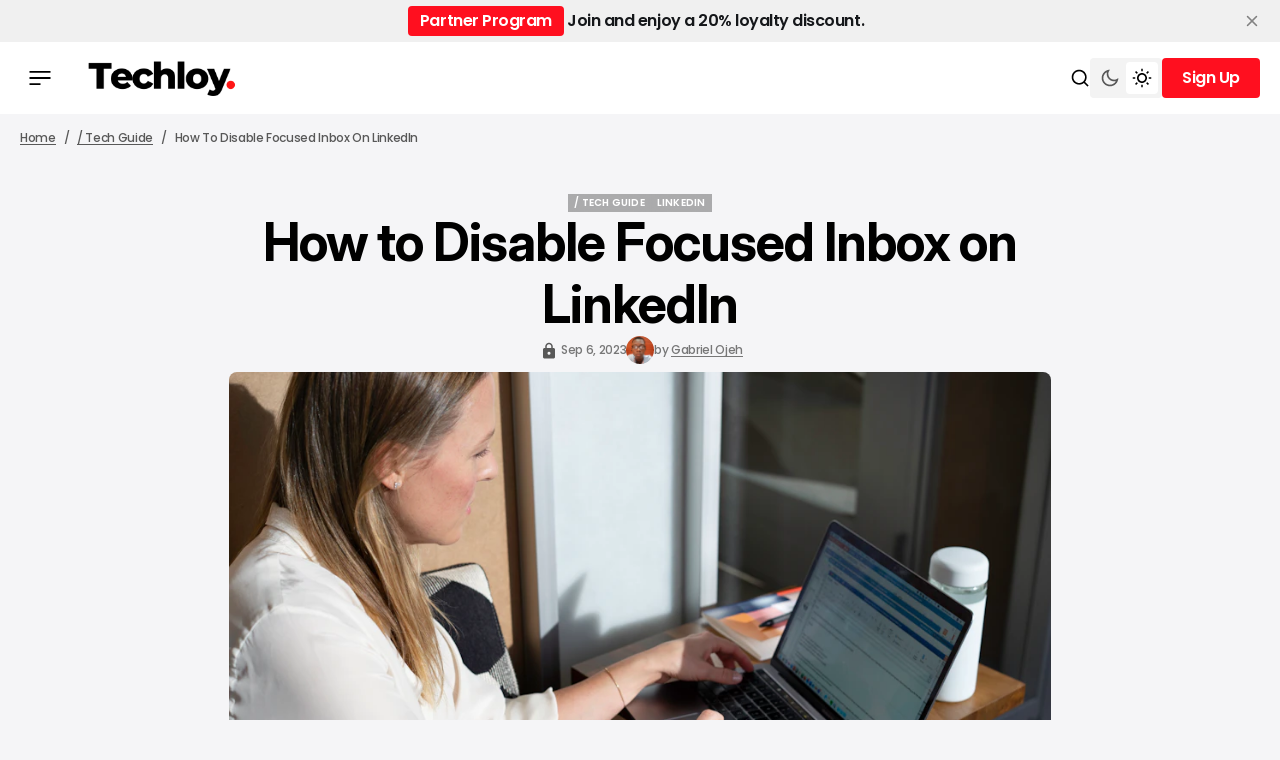

--- FILE ---
content_type: text/html; charset=utf-8
request_url: https://www.techloy.com/how-to-disable-focused-inbox-on-linkedin/
body_size: 17915
content:
<!DOCTYPE html>
<html lang="en" data-theme="light">

    <head>
        <meta charset="utf-8">
        <meta name="viewport" content="width=device-width, initial-scale=1.0">
        <title>How to Disable Focused Inbox on LinkedIn</title>

            <script>
                const rootElement = document.querySelector("html[data-theme]");
                const savedTheme = localStorage.getItem('data-theme');

                if (savedTheme) {
                    rootElement.setAttribute('data-theme', savedTheme);
                } else {
                    localStorage.setItem('data-theme', rootElement.getAttribute('data-theme'));
                }
            </script>
        
        <link rel="preconnect" href="https://fonts.googleapis.com">
<link rel="preconnect" href="https://fonts.gstatic.com" crossorigin>

<link href="https://fonts.googleapis.com/css2?family=Inter:ital,opsz,wght@0,14..32,100..900;1,14..32,100..900&display=swap" rel="stylesheet">

<style>
    :root {
        --font-family-titles: var(--gh-font-heading, "Inter", sans-serif);
        --font-family-body:  var(--gh-font-body, "Inter", sans-serif);

        --font-weight-titles: 700;
        --font-weight-body: 500;

        --h1-font-size: 5.2rem;
        --h1-line-height: 120%;
        --h1-letter-spacing: -0.02em;

        --h2-font-size: 4rem;
        --h2-line-height: 120%;
        --h2-letter-spacing: -0.02em;

        --h3-font-size: 2.6rem;
        --h3-line-height: 120%;
        --h3-letter-spacing: -0.03em;
        
        --h4-font-size: 2.2rem;
        --h4-line-height: 120%;
        --h4-letter-spacing: -0.03em;

        --h5-font-size: 1.8rem;
        --h5-line-height: 120%;
        --h5-letter-spacing: -0.03em;

        --h6-font-size: 1.6rem;
        --h6-line-height: 120%;
        --h6-letter-spacing: -0.03em;

        --text-L-font-size: 1.8rem;
        --text-L-line-height: 140%;
        --text-L-letter-spacing: -0.02em;

        --text-M-font-size: 1.6rem;
        --text-M-line-height: 140%;
        --text-M-letter-spacing: -0.02em;

        --text-S-font-size: 1.4rem;
        --text-S-line-height: 140%;
        --text-S-letter-spacing: -0.02em;

        --text-XS-font-size: 1.2rem;
        --text-XS-line-height: 140%;
        --text-XS-letter-spacing: -0.02em;

        --post-numbers-font-size: 4rem;
        --post-numbers-line-height: 120%;
        --post-numbers-letter-spacing: -0.02em;
        --post-numbers-font-weight: 700;

        --post-quote-font-size: 3.6rem;
        --post-quote-line-height: 120%;
        --post-quote-letter-spacing: -0.02em;
        --post-quote-font-weight: 700;

        --post-paragraph-font-size: 2rem;
        --post-paragraph-line-height: 140%;
        --post-paragraph-letter-spacing: -0.02em;
        --post-paragraph-font-weight: 400;

        --post-body-font-size: 1.8rem;
        --post-body-line-height: 160%;
        --post-body-letter-spacing: 0;
        --post-body-font-weight: 400;

        --tier-font-size: 1rem;
        --tier-line-height: 140%;
        --tier-letter-spacing: 0.02em;
        --tier-font-weight: 700;
    }   
</style>
        <link rel="stylesheet" href="https://cdn.jsdelivr.net/npm/swiper@11/swiper-bundle.min.css"/>
        <script src="https://cdn.jsdelivr.net/npm/swiper@11/swiper-bundle.min.js"></script>

        <link rel="stylesheet" href="https://www.techloy.com/assets/built/main.css?v=7865843474">

        <link rel="icon" href="https://www.techloy.com/content/images/size/w256h256/2023/07/techloy-avatar-1.png" type="image/png">
    <link rel="canonical" href="https://www.techloy.com/how-to-disable-focused-inbox-on-linkedin/">
    <meta name="referrer" content="no-referrer-when-downgrade">
    
    <meta property="og:site_name" content="Techloy">
    <meta property="og:type" content="article">
    <meta property="og:title" content="How to Disable Focused Inbox on LinkedIn">
    <meta property="og:description" content="LinkedIn&#x27;s Focused Inbox is meant to make it easier for you to manage your messages. It sorts messages from people you know and hides ones that might not be as important to you.


However, there are times when you may want to disable this feature to regain full control over">
    <meta property="og:url" content="https://www.techloy.com/how-to-disable-focused-inbox-on-linkedin/">
    <meta property="og:image" content="https://images.unsplash.com/photo-1616587895732-f87efbef341a?crop&#x3D;entropy&amp;cs&#x3D;tinysrgb&amp;fit&#x3D;max&amp;fm&#x3D;jpg&amp;ixid&#x3D;M3wxMTc3M3wwfDF8c2VhcmNofDM1fHxMaW5rZWRJbnxlbnwwfHx8fDE2OTM5OTY0OTZ8MA&amp;ixlib&#x3D;rb-4.0.3&amp;q&#x3D;80&amp;w&#x3D;2000">
    <meta property="article:published_time" content="2023-09-06T12:24:15.000Z">
    <meta property="article:modified_time" content="2023-09-06T12:24:14.000Z">
    <meta property="article:tag" content="/ Tech Guide">
    <meta property="article:tag" content="LinkedIn">
    
    <meta property="article:publisher" content="https://www.facebook.com/techloy">
    <meta name="twitter:card" content="summary_large_image">
    <meta name="twitter:title" content="How to Disable Focused Inbox on LinkedIn">
    <meta name="twitter:description" content="LinkedIn&#x27;s Focused Inbox is meant to make it easier for you to manage your messages. It sorts messages from people you know and hides ones that might not be as important to you.


However, there are times when you may want to disable this feature to regain full control over">
    <meta name="twitter:url" content="https://www.techloy.com/how-to-disable-focused-inbox-on-linkedin/">
    <meta name="twitter:image" content="https://images.unsplash.com/photo-1616587895732-f87efbef341a?crop&#x3D;entropy&amp;cs&#x3D;tinysrgb&amp;fit&#x3D;max&amp;fm&#x3D;jpg&amp;ixid&#x3D;M3wxMTc3M3wwfDF8c2VhcmNofDM1fHxMaW5rZWRJbnxlbnwwfHx8fDE2OTM5OTY0OTZ8MA&amp;ixlib&#x3D;rb-4.0.3&amp;q&#x3D;80&amp;w&#x3D;2000">
    <meta name="twitter:label1" content="Written by">
    <meta name="twitter:data1" content="Gabriel Ojeh">
    <meta name="twitter:label2" content="Filed under">
    <meta name="twitter:data2" content="/ Tech Guide, LinkedIn">
    <meta name="twitter:site" content="@techloy">
    <meta name="twitter:creator" content="@ojeh_gabriel">
    <meta property="og:image:width" content="1200">
    <meta property="og:image:height" content="800">
    
    <script type="application/ld+json">
{
    "@context": "https://schema.org",
    "@type": "Article",
    "publisher": {
        "@type": "Organization",
        "name": "Techloy",
        "url": "https://www.techloy.com/",
        "logo": {
            "@type": "ImageObject",
            "url": "https://www.techloy.com/content/images/2024/04/techloy-logo.png"
        }
    },
    "author": {
        "@type": "Person",
        "name": "Gabriel Ojeh",
        "image": {
            "@type": "ImageObject",
            "url": "https://www.gravatar.com/avatar/2e9cbc7d1f5a7ddf5fce5230ef09bc73?s=250&r=x&d=mp",
            "width": 250,
            "height": 250
        },
        "url": "https://www.techloy.com/author/gabrielojeh/",
        "sameAs": [
            "https://gabrielojeh.substack.com/",
            "https://x.com/ojeh_gabriel"
        ]
    },
    "headline": "How to Disable Focused Inbox on LinkedIn",
    "url": "https://www.techloy.com/how-to-disable-focused-inbox-on-linkedin/",
    "datePublished": "2023-09-06T12:24:15.000Z",
    "dateModified": "2023-09-06T12:24:14.000Z",
    "image": {
        "@type": "ImageObject",
        "url": "https://images.unsplash.com/photo-1616587895732-f87efbef341a?crop=entropy&cs=tinysrgb&fit=max&fm=jpg&ixid=M3wxMTc3M3wwfDF8c2VhcmNofDM1fHxMaW5rZWRJbnxlbnwwfHx8fDE2OTM5OTY0OTZ8MA&ixlib=rb-4.0.3&q=80&w=2000",
        "width": 1200,
        "height": 800
    },
    "keywords": "/ Tech Guide, LinkedIn",
    "description": "LinkedIn&#x27;s Focused Inbox is meant to make it easier for you to manage your messages. It sorts messages from people you know and hides ones that might not be as important to you.\n\n\nHowever, there are times when you may want to disable this feature to regain full control over your inbox and ensure that you don&#x27;t miss any important messages.\n\n\nIn this guide, we will walk you through the steps to disable the Focused Inbox on LinkedIn, allowing you to manage your messages according to your preference",
    "mainEntityOfPage": "https://www.techloy.com/how-to-disable-focused-inbox-on-linkedin/"
}
    </script>

    <meta name="generator" content="Ghost 6.12">
    <link rel="alternate" type="application/rss+xml" title="Techloy" href="https://www.techloy.com/rss/">
    <script defer src="https://cdn.jsdelivr.net/ghost/portal@~2.56/umd/portal.min.js" data-i18n="true" data-ghost="https://www.techloy.com/" data-key="48baca9dc6948e80a78d7bf0a1" data-api="https://techloy.ghost.io/ghost/api/content/" data-locale="en" crossorigin="anonymous"></script><style id="gh-members-styles">.gh-post-upgrade-cta-content,
.gh-post-upgrade-cta {
    display: flex;
    flex-direction: column;
    align-items: center;
    font-family: -apple-system, BlinkMacSystemFont, 'Segoe UI', Roboto, Oxygen, Ubuntu, Cantarell, 'Open Sans', 'Helvetica Neue', sans-serif;
    text-align: center;
    width: 100%;
    color: #ffffff;
    font-size: 16px;
}

.gh-post-upgrade-cta-content {
    border-radius: 8px;
    padding: 40px 4vw;
}

.gh-post-upgrade-cta h2 {
    color: #ffffff;
    font-size: 28px;
    letter-spacing: -0.2px;
    margin: 0;
    padding: 0;
}

.gh-post-upgrade-cta p {
    margin: 20px 0 0;
    padding: 0;
}

.gh-post-upgrade-cta small {
    font-size: 16px;
    letter-spacing: -0.2px;
}

.gh-post-upgrade-cta a {
    color: #ffffff;
    cursor: pointer;
    font-weight: 500;
    box-shadow: none;
    text-decoration: underline;
}

.gh-post-upgrade-cta a:hover {
    color: #ffffff;
    opacity: 0.8;
    box-shadow: none;
    text-decoration: underline;
}

.gh-post-upgrade-cta a.gh-btn {
    display: block;
    background: #ffffff;
    text-decoration: none;
    margin: 28px 0 0;
    padding: 8px 18px;
    border-radius: 4px;
    font-size: 16px;
    font-weight: 600;
}

.gh-post-upgrade-cta a.gh-btn:hover {
    opacity: 0.92;
}</style><script async src="https://js.stripe.com/v3/"></script>
    <script defer src="https://cdn.jsdelivr.net/ghost/sodo-search@~1.8/umd/sodo-search.min.js" data-key="48baca9dc6948e80a78d7bf0a1" data-styles="https://cdn.jsdelivr.net/ghost/sodo-search@~1.8/umd/main.css" data-sodo-search="https://techloy.ghost.io/" data-locale="en" crossorigin="anonymous"></script>
    <script defer src="https://cdn.jsdelivr.net/ghost/announcement-bar@~1.1/umd/announcement-bar.min.js" data-announcement-bar="https://www.techloy.com/" data-api-url="https://www.techloy.com/members/api/announcement/" crossorigin="anonymous"></script>
    <link href="https://www.techloy.com/webmentions/receive/" rel="webmention">
    <script defer src="/public/cards.min.js?v=7865843474"></script>
    <link rel="stylesheet" type="text/css" href="/public/cards.min.css?v=7865843474">
    <script defer src="/public/comment-counts.min.js?v=7865843474" data-ghost-comments-counts-api="https://www.techloy.com/members/api/comments/counts/"></script>
    <script defer src="/public/member-attribution.min.js?v=7865843474"></script>
    <script defer src="/public/ghost-stats.min.js?v=7865843474" data-stringify-payload="false" data-datasource="analytics_events" data-storage="localStorage" data-host="https://www.techloy.com/.ghost/analytics/api/v1/page_hit"  tb_site_uuid="c1a6d111-d951-41ad-a392-c1e841210b93" tb_post_uuid="beb9a319-677c-4df7-85a3-4b83823ed147" tb_post_type="post" tb_member_uuid="undefined" tb_member_status="undefined"></script><style>:root {--ghost-accent-color: #FF0F1F;}</style>
    <!-- Global site tag (gtag.js) - Google Analytics -->
<script async src="https://www.googletagmanager.com/gtag/js?id=UA-24156733-1"></script>
<script>
  window.dataLayer = window.dataLayer || [];
  function gtag(){dataLayer.push(arguments);}
  gtag('js', new Date());

  gtag('config', 'UA-24156733-1');
</script>
<!-- Global site tag (gtag.js) - Google Ads: 1018954711 -->
<script async src="https://www.googletagmanager.com/gtag/js?id=AW-1018954711"></script>
<script>
  window.dataLayer = window.dataLayer || [];
  function gtag(){dataLayer.push(arguments);}
  gtag('js', new Date());

  gtag('config', 'AW-1018954711');
</script>
<!-- Event snippet for Website traffic conversion page -->
<script>
  gtag('event', 'conversion', {'send_to': 'AW-1018954711/0QPXCJem6YoDENeH8OUD'});
</script>
<head><meta name="google-adsense-account" content="ca-pub-5902188593238400"></head>

<!-- Event snippet for Sign-up conversion page
In your html page, add the snippet and call gtag_report_conversion when someone clicks on the chosen link or button. -->
<script>
function gtag_report_conversion(url) {
  var callback = function () {
    if (typeof(url) != 'undefined') {
      window.location = url;
    }
  };
  gtag('event', 'conversion', {
      'send_to': 'AW-1018954711/frZbCKXO-ooDENeH8OUD',
      'event_callback': callback
  });
  return false;
}
</script>
<!-- Twitter universal website tag code -->
<script>
!function(e,t,n,s,u,a){e.twq||(s=e.twq=function(){s.exe?s.exe.apply(s,arguments):s.queue.push(arguments);
},s.version='1.1',s.queue=[],u=t.createElement(n),u.async=!0,u.src='//static.ads-twitter.com/uwt.js',
a=t.getElementsByTagName(n)[0],a.parentNode.insertBefore(u,a))}(window,document,'script');
// Insert Twitter Pixel ID and Standard Event data below
twq('init','o9br8');
twq('track','PageView');
</script>
<!-- End Twitter universal website tag code -->
<!-- Google tag (gtag.js) -->
<script async src="https://www.googletagmanager.com/gtag/js?id=UA-24156733-1">
</script>
<script>
  window.dataLayer = window.dataLayer || [];
  function gtag(){dataLayer.push(arguments);}
  gtag('js', new Date());

  gtag('config', 'UA-24156733-1');
</script>

<script async src="https://pagead2.googlesyndication.com/pagead/js/adsbygoogle.js?client=ca-pub-5902188593238400"
     crossorigin="anonymous"></script>

     <!-- Hotjar Tracking Code for https://www.techloy.com -->
<script>
    (function(h,o,t,j,a,r){
        h.hj=h.hj||function(){(h.hj.q=h.hj.q||[]).push(arguments)};
        h._hjSettings={hjid:5023422,hjsv:6};
        a=o.getElementsByTagName('head')[0];
        r=o.createElement('script');r.async=1;
        r.src=t+h._hjSettings.hjid+j+h._hjSettings.hjsv;
        a.appendChild(r);
    })(window,document,'https://static.hotjar.com/c/hotjar-','.js?sv=');
</script>
    <link rel="preconnect" href="https://fonts.bunny.net"><link rel="stylesheet" href="https://fonts.bunny.net/css?family=inter:400,500,600|poppins:400,500,600"><style>:root {--gh-font-heading: Inter;--gh-font-body: Poppins;}</style>
    </head>

    <body class="post-template tag-tech-guides tag-linkedin gh-font-heading-inter gh-font-body-poppins theme-newsroom">
        <header class="header">
    <div class="overlay"></div>
    <div class="header__box">
        <div class="header__container">
            <div class="header__wrapper">
                <button class="header-btn" data-mobile-menu="open">
                    <span class="header-btn__icon-wrapper">
                        <svg width="22" height="14" viewBox="0 0 22 14" fill="none" xmlns="http://www.w3.org/2000/svg">
<path d="M0.440063 14V12.1368H11.5599V14H0.440063ZM0.440063 7.93178V6.06826H21.5599V7.93178H0.440063ZM0.440063 1.86322V1.52588e-05H21.5599V1.86322H0.440063Z" fill="#F20000"/>
</svg>
                        <svg width="22" height="14" viewBox="0 0 22 14" fill="none" xmlns="http://www.w3.org/2000/svg">
<path d="M0.440063 14V12.1368H11.5599V14H0.440063ZM0.440063 7.93178V6.06826H21.5599V7.93178H0.440063ZM0.440063 1.86322V1.52588e-05H21.5599V1.86322H0.440063Z" fill="#F20000"/>
</svg>
                    </span>
                </button>



                        <button class="header-btn header-btn__burger" data-mobile-menu="open">
                            <span class="header-btn__icon-wrapper">
                                <svg width="22" height="14" viewBox="0 0 22 14" fill="none" xmlns="http://www.w3.org/2000/svg">
<path d="M0.440063 14V12.1368H11.5599V14H0.440063ZM0.440063 7.93178V6.06826H21.5599V7.93178H0.440063ZM0.440063 1.86322V1.52588e-05H21.5599V1.86322H0.440063Z" fill="#F20000"/>
</svg>
                                <svg width="22" height="14" viewBox="0 0 22 14" fill="none" xmlns="http://www.w3.org/2000/svg">
<path d="M0.440063 14V12.1368H11.5599V14H0.440063ZM0.440063 7.93178V6.06826H21.5599V7.93178H0.440063ZM0.440063 1.86322V1.52588e-05H21.5599V1.86322H0.440063Z" fill="#F20000"/>
</svg>
                            </span>
                        </button>
                        <a class="logo has-dark-version" href="https://www.techloy.com" aria-label="home page link">
            <img class="logo__img logo__img--dark" src="/content/images/2025/12/techloy-logo--5--1.png" alt="Techloy icon">
        <img class="logo__img logo__img--light" src="/content/images/2024/04/techloy-logo.png" alt="Techloy icon">
</a>                    </div>

                <div class="header-btns">
    <button class="search-btn" title="Search button" aria-label="Search button" data-ghost-search>
        <svg width="20" height="20" viewBox="0 0 20 20" fill="none" xmlns="http://www.w3.org/2000/svg">
<path d="M15.0259 13.8473L18.5948 17.4163L17.4163 18.5948L13.8474 15.0258C12.5642 16.0525 10.9367 16.6667 9.16675 16.6667C5.02675 16.6667 1.66675 13.3067 1.66675 9.16667C1.66675 5.02667 5.02675 1.66667 9.16675 1.66667C13.3067 1.66667 16.6667 5.02667 16.6667 9.16667C16.6667 10.9367 16.0526 12.5641 15.0259 13.8473ZM13.354 13.229C14.373 12.1788 15.0001 10.7463 15.0001 9.16667C15.0001 5.94376 12.3897 3.33334 9.16675 3.33334C5.94383 3.33334 3.33341 5.94376 3.33341 9.16667C3.33341 12.3896 5.94383 15 9.16675 15C10.7464 15 12.1789 14.3729 13.2291 13.3539L13.354 13.229Z" fill="black"/>
</svg>
        <span class="search-btn__text">Search</span>
    </button>

        <button class="switch-theme-btn" data-switch-theme-btn aria-label="Switch theme mode toggle button">
            <span class="switch-theme-btn__btn">
                <svg class="dark-mode-icon" width="20" height="20" viewBox="0 0 20 20" fill="none" xmlns="http://www.w3.org/2000/svg">
<path d="M8.33329 5.83334C8.33329 9.05501 10.945 11.6667 14.1666 11.6667C15.7986 11.6667 17.2741 10.9964 18.3329 9.91625C18.3333 9.94417 18.3333 9.97209 18.3333 10C18.3333 14.6023 14.6023 18.3333 9.99996 18.3333C5.39758 18.3333 1.66663 14.6023 1.66663 10C1.66663 5.39763 5.39758 1.66667 9.99996 1.66667C10.0279 1.66667 10.0558 1.66667 10.0837 1.66708C9.00354 2.72582 8.33329 4.20131 8.33329 5.83334ZM3.33329 10C3.33329 13.6819 6.31806 16.6667 9.99996 16.6667C12.5485 16.6667 14.7631 15.2366 15.885 13.1351C15.3287 13.2656 14.7529 13.3333 14.1666 13.3333C10.0245 13.3333 6.66663 9.97551 6.66663 5.83334C6.66663 5.24707 6.7344 4.67123 6.86488 4.11501C4.76338 5.23686 3.33329 7.45142 3.33329 10Z" fill="#585858"/>
</svg>
            </span>
            <span class="switch-theme-btn__btn">
                <svg class="light-mode-icon" width="20" height="20" viewBox="0 0 20 20" fill="none" xmlns="http://www.w3.org/2000/svg">
<path d="M9.99992 15C7.23849 15 4.99992 12.7615 4.99992 10C4.99992 7.23862 7.23849 5.00004 9.99992 5.00004C12.7613 5.00004 14.9999 7.23862 14.9999 10C14.9999 12.7615 12.7613 15 9.99992 15ZM9.99992 13.3334C11.8408 13.3334 13.3333 11.841 13.3333 10C13.3333 8.15909 11.8408 6.66671 9.99992 6.66671C8.15897 6.66671 6.66658 8.15909 6.66658 10C6.66658 11.841 8.15897 13.3334 9.99992 13.3334ZM9.16658 0.833374H10.8333V3.33337H9.16658V0.833374ZM9.16658 16.6667H10.8333V19.1667H9.16658V16.6667ZM2.92885 4.10748L4.10736 2.92897L5.87513 4.69674L4.69662 5.87525L2.92885 4.10748ZM14.1247 15.3034L15.3033 14.1248L17.071 15.8926L15.8925 17.0711L14.1247 15.3034ZM15.8925 2.92897L17.071 4.10748L15.3033 5.87525L14.1247 4.69674L15.8925 2.92897ZM4.69662 14.1248L5.87513 15.3034L4.10736 17.0711L2.92885 15.8926L4.69662 14.1248ZM19.1666 9.16671V10.8334H16.6666V9.16671H19.1666ZM3.33325 9.16671V10.8334H0.833252V9.16671H3.33325Z" fill="black"/>
</svg>
            </span>
        </button>
    
        <div class="header-account">
                <button data-dropdown-elem="button" class="login-button" title="Sign up button" aria-label="Sign up button">
                    <span class="login-button__text-wrapper">
                        <span class="login-button__text">Sign Up</span>
                        <span class="login-button__text">Sign Up</span>
                    </span>
                </button>
                <aside data-dropdown-elem="dropdown" class="account-dropdown">
    <picture class="account-dropdown__cover-img-wrapper account-dropdown__cover-img-wrapper--no-cover-img has-dark-version">
                    <img class="logo__img logo__img--dark" src="/content/images/2025/12/techloy-logo--5--1.png" alt="Techloy icon">
                <img class="logo__img logo__img--light" src="/content/images/2024/04/techloy-logo.png" alt="Techloy icon">
    </picture>
    <div class="account-dropdown__content">
        <span class="account-dropdown__title">Create Your Account</span>
        <p class="account-dropdown__description">Get access to exclusive features and stay updated.</p>
        <a href="/signup" class="btn" title="Sign up button" aria-label="Sign up button">
            <span class="btn__text-wrapper">
                <span class="btn__text">Sign Up</span>
                <span class="btn__text">Sign Up</span>
            </span>
        </a>
        <div class="account-dropdown__text">
            <span>Already have an account?</span>
            <a href="https://www.techloy.com/signin" aria-label="Log In" class="account-dropdown__link">
                <span class="account-dropdown__link-text">
                    Log In 
                </span>
            </a>
        </div>
    </div>
</aside>        </div>
</div>            </div>
        <div class="mobile-menu-container">
    <div class="mobile-menu">
        <div class="mobile-menu__header">
            <button class="header-btn" data-mobile-menu="close">
                <span class="header-btn__icon-wrapper">
                    <svg width="14" height="14" viewBox="0 0 14 14" fill="none" xmlns="http://www.w3.org/2000/svg">
<path d="M1.4 14L0 12.6L5.6 7L0 1.4L1.4 0L7 5.6L12.6 0L14 1.4L8.4 7L14 12.6L12.6 14L7 8.4L1.4 14Z" fill="#F20000"/>
</svg>
                    <svg width="14" height="14" viewBox="0 0 14 14" fill="none" xmlns="http://www.w3.org/2000/svg">
<path d="M1.4 14L0 12.6L5.6 7L0 1.4L1.4 0L7 5.6L12.6 0L14 1.4L8.4 7L14 12.6L12.6 14L7 8.4L1.4 14Z" fill="#F20000"/>
</svg>
                </span>
            </button>
            <a class="logo has-dark-version" href="https://www.techloy.com" aria-label="home page link">
            <img class="logo__img logo__img--dark" src="/content/images/2025/12/techloy-logo--5--1.png" alt="Techloy icon">
        <img class="logo__img logo__img--light" src="/content/images/2024/04/techloy-logo.png" alt="Techloy icon">
</a>            <button class="menu-switch-theme-btn" data-switch-theme-btn aria-label="Switch theme mode toggle button">
                <span class="menu-switch-theme-btn__icons">
                    <svg width="20" height="20" viewBox="0 0 20 20" fill="none" xmlns="http://www.w3.org/2000/svg">
<path d="M9.48394 1.68238C8.26313 2.82306 7.50002 4.44741 7.50002 6.24999C7.50002 9.70175 10.2983 12.5 13.75 12.5C15.5526 12.5 17.1769 11.7369 18.3176 10.5161C18.0511 14.8781 14.4291 18.3333 10 18.3333C5.39765 18.3333 1.66669 14.6023 1.66669 10C1.66669 5.57095 5.12193 1.94891 9.48394 1.68238Z" fill="black"/>
</svg>
                    <svg class="light-mode-icon" width="20" height="20" viewBox="0 0 20 20" fill="none" xmlns="http://www.w3.org/2000/svg">
<path d="M9.99992 15C7.23849 15 4.99992 12.7615 4.99992 10C4.99992 7.23862 7.23849 5.00004 9.99992 5.00004C12.7613 5.00004 14.9999 7.23862 14.9999 10C14.9999 12.7615 12.7613 15 9.99992 15ZM9.99992 13.3334C11.8408 13.3334 13.3333 11.841 13.3333 10C13.3333 8.15909 11.8408 6.66671 9.99992 6.66671C8.15897 6.66671 6.66658 8.15909 6.66658 10C6.66658 11.841 8.15897 13.3334 9.99992 13.3334ZM9.16658 0.833374H10.8333V3.33337H9.16658V0.833374ZM9.16658 16.6667H10.8333V19.1667H9.16658V16.6667ZM2.92885 4.10748L4.10736 2.92897L5.87513 4.69674L4.69662 5.87525L2.92885 4.10748ZM14.1247 15.3034L15.3033 14.1248L17.071 15.8926L15.8925 17.0711L14.1247 15.3034ZM15.8925 2.92897L17.071 4.10748L15.3033 5.87525L14.1247 4.69674L15.8925 2.92897ZM4.69662 14.1248L5.87513 15.3034L4.10736 17.0711L2.92885 15.8926L4.69662 14.1248ZM19.1666 9.16671V10.8334H16.6666V9.16671H19.1666ZM3.33325 9.16671V10.8334H0.833252V9.16671H3.33325Z" fill="black"/>
</svg>
                </span>
            </button>

            <div class="mobile-menu__login">
                    <a href="/signin" class="header-btn" title="Sign in button" aria-label="Sign in button">
                        <span class="header-btn__icon-wrapper">
                            <svg width="20" height="20" viewBox="0 0 20 20" fill="none" xmlns="http://www.w3.org/2000/svg">
<path d="M8.1206 18.1205C4.4234 17.2683 1.66675 13.9561 1.66675 10C1.66675 5.39763 5.39771 1.66667 10.0001 1.66667C14.6024 1.66667 18.3334 5.39763 18.3334 10C18.3334 13.9561 15.5767 17.2683 11.8796 18.1205L10.0001 20L8.1206 18.1205ZM5.84319 15.2139C6.60381 15.8217 7.50369 16.2679 8.495 16.4964L8.961 16.6038L10.0001 17.643L11.0392 16.6038L11.5052 16.4964C12.5622 16.2528 13.5153 15.7616 14.3064 15.0909C13.2472 14.0065 11.7688 13.3333 10.1332 13.3333C8.43658 13.3333 6.90911 14.0577 5.84319 15.2139ZM4.67976 14.0178C6.04711 12.5701 7.98463 11.6667 10.1332 11.6667C12.2034 11.6667 14.0777 12.5054 15.4347 13.8617C16.2137 12.7654 16.6667 11.4284 16.6667 10C16.6667 6.3181 13.682 3.33334 10.0001 3.33334C6.31818 3.33334 3.33341 6.3181 3.33341 10C3.33341 11.497 3.83098 12.8935 4.67976 14.0178ZM10.0001 10.8333C8.15913 10.8333 6.66675 9.34092 6.66675 7.5C6.66675 5.65905 8.15913 4.16667 10.0001 4.16667C11.841 4.16667 13.3334 5.65905 13.3334 7.5C13.3334 9.34092 11.841 10.8333 10.0001 10.8333ZM10.0001 9.16667C10.9206 9.16667 11.6667 8.4205 11.6667 7.5C11.6667 6.57953 10.9206 5.83334 10.0001 5.83334C9.07958 5.83334 8.33341 6.57953 8.33341 7.5C8.33341 8.4205 9.07958 9.16667 10.0001 9.16667Z" fill="#F20000"/>
</svg>
                            <svg width="20" height="20" viewBox="0 0 20 20" fill="none" xmlns="http://www.w3.org/2000/svg">
<path d="M8.1206 18.1205C4.4234 17.2683 1.66675 13.9561 1.66675 10C1.66675 5.39763 5.39771 1.66667 10.0001 1.66667C14.6024 1.66667 18.3334 5.39763 18.3334 10C18.3334 13.9561 15.5767 17.2683 11.8796 18.1205L10.0001 20L8.1206 18.1205ZM5.84319 15.2139C6.60381 15.8217 7.50369 16.2679 8.495 16.4964L8.961 16.6038L10.0001 17.643L11.0392 16.6038L11.5052 16.4964C12.5622 16.2528 13.5153 15.7616 14.3064 15.0909C13.2472 14.0065 11.7688 13.3333 10.1332 13.3333C8.43658 13.3333 6.90911 14.0577 5.84319 15.2139ZM4.67976 14.0178C6.04711 12.5701 7.98463 11.6667 10.1332 11.6667C12.2034 11.6667 14.0777 12.5054 15.4347 13.8617C16.2137 12.7654 16.6667 11.4284 16.6667 10C16.6667 6.3181 13.682 3.33334 10.0001 3.33334C6.31818 3.33334 3.33341 6.3181 3.33341 10C3.33341 11.497 3.83098 12.8935 4.67976 14.0178ZM10.0001 10.8333C8.15913 10.8333 6.66675 9.34092 6.66675 7.5C6.66675 5.65905 8.15913 4.16667 10.0001 4.16667C11.841 4.16667 13.3334 5.65905 13.3334 7.5C13.3334 9.34092 11.841 10.8333 10.0001 10.8333ZM10.0001 9.16667C10.9206 9.16667 11.6667 8.4205 11.6667 7.5C11.6667 6.57953 10.9206 5.83334 10.0001 5.83334C9.07958 5.83334 8.33341 6.57953 8.33341 7.5C8.33341 8.4205 9.07958 9.16667 10.0001 9.16667Z" fill="#F20000"/>
</svg>
                        </span>
                    </a>
            </div>
        </div>

        <nav class="mobile-menu__menu">
            <nav>
    <ul class="mobile-nav">
                <li class="mobile-nav-item">
                    <a href="https://www.techloy.com/tag/news/" class="mobile-nav-item__link" aria-label="/ NEWS Navigation link">/ NEWS</a>
                </li>
                            <li class="mobile-nav-item">
                    <a href="https://www.techloy.com/tag/products/" class="mobile-nav-item__link" aria-label="/ CONSUMER TECH Navigation link">/ CONSUMER TECH</a>
                </li>
                            <li class="mobile-nav-item">
                    <a href="https://www.techloy.com/tag/startups/" class="mobile-nav-item__link" aria-label="/ STARTUPS Navigation link">/ STARTUPS</a>
                </li>
                            <li class="mobile-nav-item">
                    <a href="https://www.techloy.com/tag/tech-guides/" class="mobile-nav-item__link" aria-label="/ HOW TOS Navigation link">/ HOW TOS</a>
                </li>
                            <li class="mobile-nav-item">
                    <a href="https://www.techloy.com/tag/videos/" class="mobile-nav-item__link" aria-label="/ VIDEOS Navigation link">/ VIDEOS</a>
                </li>
                            <li class="mobile-nav-item">
                    <a href="https://www.techloy.com/tag/entertainment/" class="mobile-nav-item__link" aria-label="/ ENTERTAINMENT Navigation link">/ ENTERTAINMENT</a>
                </li>
                            <li class="mobile-nav-item">
                    <a href="https://www.techloy.com/tag/artificial-intelligence/" class="mobile-nav-item__link" aria-label="/ AI Navigation link">/ AI</a>
                </li>
                            <li class="mobile-nav-item">
                    <a href="https://www.techloy.com/tag/careers/" class="mobile-nav-item__link" aria-label="/ CAREER GUIDE Navigation link">/ CAREER GUIDE</a>
                </li>
                            <li class="mobile-nav-item">
                    <a href="https://www.techloy.com/tag/insights/" class="mobile-nav-item__link" aria-label="/ INSIGHTS Navigation link">/ INSIGHTS</a>
                </li>
                            <li class="mobile-nav-item">
                    <a href="https://www.techloy.com/tag/newsletter/" class="mobile-nav-item__link" aria-label="/ NEWSLETTER Navigation link">/ NEWSLETTER</a>
                </li>
                </ul>
</nav>

        </nav>

        <div class="mobile-menu__bottom">
            <form class="mobile-menu__form" data-members-form="subscribe" data-members-autoredirect="false">
                <h2 class="mobile-menu__form-title">
                    Don&#x27;t Miss the Latest News
                </h2>
                <input autocomplete="off" class="mobile-menu__form-input" data-members-email type="email" name="email-input" id="subscribe-banner-email-input" placeholder="Enter your email" aria-label="Your email address" required>
                    <button type="submit" aria-label="Subscribe" class="btn ">
        <span class="btn__text-wrapper">
            <span class="btn__text">Subscribe</span>
            <span class="btn__text">Subscribe</span>
        </span>
        <svg class="loader-icon" xmlns="http://www.w3.org/2000/svg" xmlns:xlink="http://www.w3.org/1999/xlink"
    style="background: none; shape-rendering: auto;" width="25px" height="25px" viewBox="0 0 100 100"
    preserveAspectRatio="xMidYMid">
    <circle cx="50" cy="50" fill="none" stroke="var(--accent-color)" stroke-width="10" r="37"
        stroke-dasharray="174.35839227423352 60.119464091411174">
        <animateTransform attributeName="transform" type="rotate" repeatCount="indefinite" dur="1s"
            values="0 50 50;360 50 50" keyTimes="0;1" />
    </circle>
</svg>    </button>

                <p class="mobile-menu__form-error" data-members-error></p>
                    <div class="mobile-menu__form-terms"><p dir="ltr"><span>By signing up, I agree to the </span><a href="https://www.techloy.com/terms/"><span>terms of service</span></a><span> and </span><a href="https://www.techloy.com/community/"><span>community guidelines</span></a><span>.</span></p></div>
                <div class="mobile-menu__form-success">
                    <h4 class="mobile-menu__form-success-title">
                        Success! Now Check Your Email
                    </h4>
                    <p class="mobile-menu__form-success-text">
                        To complete Subscribe, click the confirmation link in your inbox. If
                        it doesn’t arrive within 3 minutes, check your spam folder.
                    </p>
                </div>
            </form>
            <div class="mobile-menu__socials">
                <span class="mobile-menu__socials-text">Follow Us</span>
                <div class="socials">
        <a class="social-link social-link--white-bg" href="https://www.facebook.com/techloy" target="_blank" rel="noopener"
        aria-label="'s facebook link">
        <svg class="facebook-icon" width="24" height="24" viewBox="0 0 24 24" fill="none" xmlns="http://www.w3.org/2000/svg">
<path d="M14 13.5H16.5L17.5 9.5H14V7.5C14 6.47062 14 5.5 16 5.5H17.5V2.1401C17.1743 2.09685 15.943 2 14.6429 2C11.9284 2 10 3.65686 10 6.69971V9.5H7V13.5H10V22H14V13.5Z" fill="black"/>
</svg>
        </a>
        <a class="social-link social-link--white-bg" href="https://x.com/techloy" target="_blank" rel="noopener"
        aria-label="'s twitter link">
        <svg class="twitter-icon" width="20" height="18" viewBox="0 0 20 18" fill="none" xmlns="http://www.w3.org/2000/svg">
<path d="M6.22224 0.111404H1.52588e-05L7.343 9.90207L0.399971 17.8891H2.75555L8.43406 11.3567L13.3333 17.8892H19.5556L11.9037 7.68678L18.489 0.111404H16.1334L10.8127 6.2321L6.22224 0.111404ZM14.2222 16.1114L3.55557 1.88918H5.33335L16 16.1114H14.2222Z" fill="black"/>
</svg>
        </a>
</div>            </div>
        </div>
    </div>
    <div class="mobile-menu-overlay"></div>
</div>    </div>
        <div class="progress-bar">
            <progress class="reading-progress" value="0" max="100" aria-label="Reading progress"></progress>
        </div>
</header>


        
    <main class="post-page">
        <nav>
    <ul class="breadcrumbs post-page__breadcrumbs">
        <li class="breadcrumbs__item"><a class="breadcrumbs__link" href="https://www.techloy.com" aria-label="Home page link">Home</a></li>
                <li class="breadcrumbs__item"><a class="breadcrumbs__link" href="https://www.techloy.com/tag/tech-guides/" aria-label="/ Tech Guide Page link">/ Tech Guide</a></li>
            <li class="breadcrumbs__item">How to Disable Focused Inbox on LinkedIn</li>



    </ul>
</nav>        <article class="post post--default how-to-disable-focused-inbox-on-linkedin tech-guides">
            <header class="post-header post-header--default">
         
            <div class="post-tags">

            <a class="post-tag post-tag--tech-guides" href="/tag/tech-guides/" aria-label="/ Tech Guide tag">
                <span class="post-tag__name-wrapper">
                    <span class="post-tag__name">/ Tech Guide</span>
                    <span class="post-tag__name">/ Tech Guide</span>
                </span>
            </a>


            <a class="post-tag post-tag--linkedin" href="/tag/linkedin/" aria-label="LinkedIn tag">
                <span class="post-tag__name-wrapper">
                    <span class="post-tag__name">LinkedIn</span>
                    <span class="post-tag__name">LinkedIn</span>
                </span>
            </a>

            </div>

         <h1 class="post-header__title">
            <span>How to Disable Focused Inbox on LinkedIn</span>
         </h1>


         <div class="post-header__meta">
                <div class="post-tag-icons-wrapper">
        <div class="post-tag-icon private-tag" role="note" aria-label="For members only tag">
            <svg width="12" height="17" viewBox="0 0 12 17" fill="none" xmlns="http://www.w3.org/2000/svg">
<path d="M1.5 16.5C1.0875 16.5 0.734375 16.3531 0.440625 16.0594C0.146875 15.7656 0 15.4125 0 15V7.5C0 7.0875 0.146875 6.73438 0.440625 6.44063C0.734375 6.14688 1.0875 6 1.5 6H2.25V4.5C2.25 3.4625 2.61563 2.57813 3.34688 1.84688C4.07812 1.11563 4.9625 0.75 6 0.75C7.0375 0.75 7.92188 1.11563 8.65313 1.84688C9.38438 2.57813 9.75 3.4625 9.75 4.5V6H10.5C10.9125 6 11.2656 6.14688 11.5594 6.44063C11.8531 6.73438 12 7.0875 12 7.5V15C12 15.4125 11.8531 15.7656 11.5594 16.0594C11.2656 16.3531 10.9125 16.5 10.5 16.5H1.5ZM6 12.75C6.4125 12.75 6.76563 12.6031 7.05938 12.3094C7.35313 12.0156 7.5 11.6625 7.5 11.25C7.5 10.8375 7.35313 10.4844 7.05938 10.1906C6.76563 9.89688 6.4125 9.75 6 9.75C5.5875 9.75 5.23438 9.89688 4.94063 10.1906C4.64688 10.4844 4.5 10.8375 4.5 11.25C4.5 11.6625 4.64688 12.0156 4.94063 12.3094C5.23438 12.6031 5.5875 12.75 6 12.75ZM3.75 6H8.25V4.5C8.25 3.875 8.03125 3.34375 7.59375 2.90625C7.15625 2.46875 6.625 2.25 6 2.25C5.375 2.25 4.84375 2.46875 4.40625 2.90625C3.96875 3.34375 3.75 3.875 3.75 4.5V6Z" fill="#585858"/>
</svg>
            <div class="post-tag-icon__tooltip">
                <span class="post-tag-icon__tooltip-span">
                        Only for members
                </span>
            </div>
        </div>
    </div>


            <time class="post-header__date" datetime="2023-09-06">
               Sep 6, 2023
            </time> 

                    <div class="post-card-author">
                            <a class="post-card-author__img-link" href="/author/gabrielojeh/" aria-label="Link to page author Gabriel Ojeh">
                                <picture class="post-card-author__img-wrapper">
                                    <source 
                                        srcset="
                                        https://www.gravatar.com/avatar/2e9cbc7d1f5a7ddf5fce5230ef09bc73?s&#x3D;250&amp;r&#x3D;x&amp;d&#x3D;mp 100w"
                                        sizes="34px"  
                                        type="image/webp">
                                    <img 
                                        srcset="
                                        https://www.gravatar.com/avatar/2e9cbc7d1f5a7ddf5fce5230ef09bc73?s&#x3D;250&amp;r&#x3D;x&amp;d&#x3D;mp 100w"
                                        sizes="34px" 
                                        src="https://www.gravatar.com/avatar/2e9cbc7d1f5a7ddf5fce5230ef09bc73?s&#x3D;250&amp;r&#x3D;x&amp;d&#x3D;mp"
                                        class="post-card-author__img" 
                                        alt="Gabriel Ojeh Profile image">
                                </picture>
                            </a>

                        <div class="post-card-author__name-wrapper">
                            <span class="post-card-author__name-prefix post-card-author__name-prefix--default-post">by</span>  
                            <a href="/author/gabrielojeh/" class="post-card-author__name post-card-author__name--default-post" aria-label="Link to page author Gabriel Ojeh">
                                Gabriel Ojeh
                            </a>
                        </div>
                    </div>

            <script
    data-ghost-comment-count="64f843bd6e160100017659eb"
    data-ghost-comment-count-empty=""
    data-ghost-comment-count-singular=""
    data-ghost-comment-count-plural=""
    data-ghost-comment-count-tag="span"
    data-ghost-comment-count-class-name="post-comment-count"
    data-ghost-comment-count-autowrap="true"
>
</script>
         </div>

        <div class="post-header__img-wrapper">
            <picture>
                <source srcset="
                https://images.unsplash.com/photo-1616587895732-f87efbef341a?crop&#x3D;entropy&amp;cs&#x3D;tinysrgb&amp;fit&#x3D;max&amp;fm&#x3D;webp&amp;ixid&#x3D;M3wxMTc3M3wwfDF8c2VhcmNofDM1fHxMaW5rZWRJbnxlbnwwfHx8fDE2OTM5OTY0OTZ8MA&amp;ixlib&#x3D;rb-4.0.3&amp;q&#x3D;80&amp;w&#x3D;2000 2000w, 
                https://images.unsplash.com/photo-1616587895732-f87efbef341a?crop&#x3D;entropy&amp;cs&#x3D;tinysrgb&amp;fit&#x3D;max&amp;fm&#x3D;webp&amp;ixid&#x3D;M3wxMTc3M3wwfDF8c2VhcmNofDM1fHxMaW5rZWRJbnxlbnwwfHx8fDE2OTM5OTY0OTZ8MA&amp;ixlib&#x3D;rb-4.0.3&amp;q&#x3D;80&amp;w&#x3D;1600 1600w, 
                https://images.unsplash.com/photo-1616587895732-f87efbef341a?crop&#x3D;entropy&amp;cs&#x3D;tinysrgb&amp;fit&#x3D;max&amp;fm&#x3D;webp&amp;ixid&#x3D;M3wxMTc3M3wwfDF8c2VhcmNofDM1fHxMaW5rZWRJbnxlbnwwfHx8fDE2OTM5OTY0OTZ8MA&amp;ixlib&#x3D;rb-4.0.3&amp;q&#x3D;80&amp;w&#x3D;1200 1200w, 
                https://images.unsplash.com/photo-1616587895732-f87efbef341a?crop&#x3D;entropy&amp;cs&#x3D;tinysrgb&amp;fit&#x3D;max&amp;fm&#x3D;webp&amp;ixid&#x3D;M3wxMTc3M3wwfDF8c2VhcmNofDM1fHxMaW5rZWRJbnxlbnwwfHx8fDE2OTM5OTY0OTZ8MA&amp;ixlib&#x3D;rb-4.0.3&amp;q&#x3D;80&amp;w&#x3D;960 960w, 
                https://images.unsplash.com/photo-1616587895732-f87efbef341a?crop&#x3D;entropy&amp;cs&#x3D;tinysrgb&amp;fit&#x3D;max&amp;fm&#x3D;webp&amp;ixid&#x3D;M3wxMTc3M3wwfDF8c2VhcmNofDM1fHxMaW5rZWRJbnxlbnwwfHx8fDE2OTM5OTY0OTZ8MA&amp;ixlib&#x3D;rb-4.0.3&amp;q&#x3D;80&amp;w&#x3D;720 720w, 
                https://images.unsplash.com/photo-1616587895732-f87efbef341a?crop&#x3D;entropy&amp;cs&#x3D;tinysrgb&amp;fit&#x3D;max&amp;fm&#x3D;webp&amp;ixid&#x3D;M3wxMTc3M3wwfDF8c2VhcmNofDM1fHxMaW5rZWRJbnxlbnwwfHx8fDE2OTM5OTY0OTZ8MA&amp;ixlib&#x3D;rb-4.0.3&amp;q&#x3D;80&amp;w&#x3D;480 480w, 
                https://images.unsplash.com/photo-1616587895732-f87efbef341a?crop&#x3D;entropy&amp;cs&#x3D;tinysrgb&amp;fit&#x3D;max&amp;fm&#x3D;webp&amp;ixid&#x3D;M3wxMTc3M3wwfDF8c2VhcmNofDM1fHxMaW5rZWRJbnxlbnwwfHx8fDE2OTM5OTY0OTZ8MA&amp;ixlib&#x3D;rb-4.0.3&amp;q&#x3D;80&amp;w&#x3D;400 400w"
                    sizes="(max-width: 900px) 96vw, 822px" type="image/webp">
                <img class="post-header__img" srcset="
                https://images.unsplash.com/photo-1616587895732-f87efbef341a?crop&#x3D;entropy&amp;cs&#x3D;tinysrgb&amp;fit&#x3D;max&amp;fm&#x3D;jpg&amp;ixid&#x3D;M3wxMTc3M3wwfDF8c2VhcmNofDM1fHxMaW5rZWRJbnxlbnwwfHx8fDE2OTM5OTY0OTZ8MA&amp;ixlib&#x3D;rb-4.0.3&amp;q&#x3D;80&amp;w&#x3D;2000 2000w,
                https://images.unsplash.com/photo-1616587895732-f87efbef341a?crop&#x3D;entropy&amp;cs&#x3D;tinysrgb&amp;fit&#x3D;max&amp;fm&#x3D;jpg&amp;ixid&#x3D;M3wxMTc3M3wwfDF8c2VhcmNofDM1fHxMaW5rZWRJbnxlbnwwfHx8fDE2OTM5OTY0OTZ8MA&amp;ixlib&#x3D;rb-4.0.3&amp;q&#x3D;80&amp;w&#x3D;1600 1600w,
                https://images.unsplash.com/photo-1616587895732-f87efbef341a?crop&#x3D;entropy&amp;cs&#x3D;tinysrgb&amp;fit&#x3D;max&amp;fm&#x3D;jpg&amp;ixid&#x3D;M3wxMTc3M3wwfDF8c2VhcmNofDM1fHxMaW5rZWRJbnxlbnwwfHx8fDE2OTM5OTY0OTZ8MA&amp;ixlib&#x3D;rb-4.0.3&amp;q&#x3D;80&amp;w&#x3D;1200 1200w, 
                https://images.unsplash.com/photo-1616587895732-f87efbef341a?crop&#x3D;entropy&amp;cs&#x3D;tinysrgb&amp;fit&#x3D;max&amp;fm&#x3D;jpg&amp;ixid&#x3D;M3wxMTc3M3wwfDF8c2VhcmNofDM1fHxMaW5rZWRJbnxlbnwwfHx8fDE2OTM5OTY0OTZ8MA&amp;ixlib&#x3D;rb-4.0.3&amp;q&#x3D;80&amp;w&#x3D;960 960w, 
                https://images.unsplash.com/photo-1616587895732-f87efbef341a?crop&#x3D;entropy&amp;cs&#x3D;tinysrgb&amp;fit&#x3D;max&amp;fm&#x3D;jpg&amp;ixid&#x3D;M3wxMTc3M3wwfDF8c2VhcmNofDM1fHxMaW5rZWRJbnxlbnwwfHx8fDE2OTM5OTY0OTZ8MA&amp;ixlib&#x3D;rb-4.0.3&amp;q&#x3D;80&amp;w&#x3D;720 720w, 
                https://images.unsplash.com/photo-1616587895732-f87efbef341a?crop&#x3D;entropy&amp;cs&#x3D;tinysrgb&amp;fit&#x3D;max&amp;fm&#x3D;jpg&amp;ixid&#x3D;M3wxMTc3M3wwfDF8c2VhcmNofDM1fHxMaW5rZWRJbnxlbnwwfHx8fDE2OTM5OTY0OTZ8MA&amp;ixlib&#x3D;rb-4.0.3&amp;q&#x3D;80&amp;w&#x3D;480 480w, 
                https://images.unsplash.com/photo-1616587895732-f87efbef341a?crop&#x3D;entropy&amp;cs&#x3D;tinysrgb&amp;fit&#x3D;max&amp;fm&#x3D;jpg&amp;ixid&#x3D;M3wxMTc3M3wwfDF8c2VhcmNofDM1fHxMaW5rZWRJbnxlbnwwfHx8fDE2OTM5OTY0OTZ8MA&amp;ixlib&#x3D;rb-4.0.3&amp;q&#x3D;80&amp;w&#x3D;400 400w"
                    sizes="(max-width: 900px) 96vw, 822px" src="https://images.unsplash.com/photo-1616587895732-f87efbef341a?crop&#x3D;entropy&amp;cs&#x3D;tinysrgb&amp;fit&#x3D;max&amp;fm&#x3D;jpg&amp;ixid&#x3D;M3wxMTc3M3wwfDF8c2VhcmNofDM1fHxMaW5rZWRJbnxlbnwwfHx8fDE2OTM5OTY0OTZ8MA&amp;ixlib&#x3D;rb-4.0.3&amp;q&#x3D;80&amp;w&#x3D;2000" alt="How to Disable Focused Inbox on LinkedIn Post image" />
            </picture>
        </div>
</header>            <div class="post-content">
                <p>LinkedIn's Focused Inbox is meant to make it easier for you to manage your messages. It sorts messages from people you know and hides ones that might not be as important to you.</p>
<p>However, there are times when you may want to disable this feature to regain full control over your inbox and ensure that you don't miss any important messages. </p>
<p>In this guide, we will walk you through the steps to disable the Focused Inbox on LinkedIn, allowing you to manage your messages according to your preferences and priorities. </p>
<p>Whether you're looking to see all your messages at once or simply want to explore different inbox management options, this tutorial will help you navigate the process with ease. Let's dive in and learn how to disable Focused Inbox on LinkedIn.</p>

<div class="post-upgrade-cta">
    <div class="post-upgrade-cta-content">
        <div class="post-upgrade-cta-icon">
            <svg width="16" height="21" viewBox="0 0 16 21" fill="none" xmlns="http://www.w3.org/2000/svg">
<path d="M2 21C1.45 21 0.979167 20.8042 0.5875 20.4125C0.195833 20.0208 0 19.55 0 19V9C0 8.45 0.195833 7.97917 0.5875 7.5875C0.979167 7.19583 1.45 7 2 7H3V5C3 3.61667 3.4875 2.4375 4.4625 1.4625C5.4375 0.4875 6.61667 0 8 0C9.38333 0 10.5625 0.4875 11.5375 1.4625C12.5125 2.4375 13 3.61667 13 5V7H14C14.55 7 15.0208 7.19583 15.4125 7.5875C15.8042 7.97917 16 8.45 16 9V19C16 19.55 15.8042 20.0208 15.4125 20.4125C15.0208 20.8042 14.55 21 14 21H2ZM8 16C8.55 16 9.02083 15.8042 9.4125 15.4125C9.80417 15.0208 10 14.55 10 14C10 13.45 9.80417 12.9792 9.4125 12.5875C9.02083 12.1958 8.55 12 8 12C7.45 12 6.97917 12.1958 6.5875 12.5875C6.19583 12.9792 6 13.45 6 14C6 14.55 6.19583 15.0208 6.5875 15.4125C6.97917 15.8042 7.45 16 8 16ZM5 7H11V5C11 4.16667 10.7083 3.45833 10.125 2.875C9.54167 2.29167 8.83333 2 8 2C7.16667 2 6.45833 2.29167 5.875 2.875C5.29167 3.45833 5 4.16667 5 5V7Z" fill="black"/>
</svg>
        </div>
            <h2 class="post-upgrade-cta-title">This post is for subscribers only</h2>
            <a class="btn" href="/signup" aria-label="Subscribe">
                <span class="btn__text-wrapper">
                    <span class="btn__text">Subscribe</span>
                    <span class="btn__text">Subscribe</span>
                </span>
            </a>
            <p class="post-upgrade-cta-small-text">
                <span class="post-upgrade-cta-small-text__text">Already Have an Account?</span>
                <a href="https://www.techloy.com/signin" aria-label="Log In" class="post-upgrade-cta-small-text__link">
                    <span class="post-upgrade-cta-small-text__link-text">
                        Log In
                    </span>
                </a>
            </p>
    </div>
</div>
            </div>
            <div class="post-footer">
    <div class="post-footer__info">
        
            <div class="post-tags">

            <a class="post-tag post-tag--tech-guides" href="/tag/tech-guides/" aria-label="/ Tech Guide tag">
                <span class="post-tag__name-wrapper">
                    <span class="post-tag__name">/ Tech Guide</span>
                    <span class="post-tag__name">/ Tech Guide</span>
                </span>
            </a>


            <a class="post-tag post-tag--linkedin" href="/tag/linkedin/" aria-label="LinkedIn tag">
                <span class="post-tag__name-wrapper">
                    <span class="post-tag__name">LinkedIn</span>
                    <span class="post-tag__name">LinkedIn</span>
                </span>
            </a>

            </div>
        <div class="post-footer__meta">
                <div class="post-tag-icons-wrapper">
        <div class="post-tag-icon private-tag" role="note" aria-label="For members only tag">
            <svg width="12" height="17" viewBox="0 0 12 17" fill="none" xmlns="http://www.w3.org/2000/svg">
<path d="M1.5 16.5C1.0875 16.5 0.734375 16.3531 0.440625 16.0594C0.146875 15.7656 0 15.4125 0 15V7.5C0 7.0875 0.146875 6.73438 0.440625 6.44063C0.734375 6.14688 1.0875 6 1.5 6H2.25V4.5C2.25 3.4625 2.61563 2.57813 3.34688 1.84688C4.07812 1.11563 4.9625 0.75 6 0.75C7.0375 0.75 7.92188 1.11563 8.65313 1.84688C9.38438 2.57813 9.75 3.4625 9.75 4.5V6H10.5C10.9125 6 11.2656 6.14688 11.5594 6.44063C11.8531 6.73438 12 7.0875 12 7.5V15C12 15.4125 11.8531 15.7656 11.5594 16.0594C11.2656 16.3531 10.9125 16.5 10.5 16.5H1.5ZM6 12.75C6.4125 12.75 6.76563 12.6031 7.05938 12.3094C7.35313 12.0156 7.5 11.6625 7.5 11.25C7.5 10.8375 7.35313 10.4844 7.05938 10.1906C6.76563 9.89688 6.4125 9.75 6 9.75C5.5875 9.75 5.23438 9.89688 4.94063 10.1906C4.64688 10.4844 4.5 10.8375 4.5 11.25C4.5 11.6625 4.64688 12.0156 4.94063 12.3094C5.23438 12.6031 5.5875 12.75 6 12.75ZM3.75 6H8.25V4.5C8.25 3.875 8.03125 3.34375 7.59375 2.90625C7.15625 2.46875 6.625 2.25 6 2.25C5.375 2.25 4.84375 2.46875 4.40625 2.90625C3.96875 3.34375 3.75 3.875 3.75 4.5V6Z" fill="#585858"/>
</svg>
            <div class="post-tag-icon__tooltip">
                <span class="post-tag-icon__tooltip-span">
                        Only for members
                </span>
            </div>
        </div>
    </div>


            <time class="post-header__date" datetime="2023-09-06">
                Sep 6, 2023
            </time> 

                <div class="post-card-author">
                        <picture class="post-card-author__img-wrapper">
                            <source 
                                srcset="
                                https://www.gravatar.com/avatar/2e9cbc7d1f5a7ddf5fce5230ef09bc73?s&#x3D;250&amp;r&#x3D;x&amp;d&#x3D;mp 100w"
                                sizes="34px"  
                                type="image/webp">
                            <img 
                                srcset="
                                https://www.gravatar.com/avatar/2e9cbc7d1f5a7ddf5fce5230ef09bc73?s&#x3D;250&amp;r&#x3D;x&amp;d&#x3D;mp 100w"
                                sizes="34px" 
                                src="https://www.gravatar.com/avatar/2e9cbc7d1f5a7ddf5fce5230ef09bc73?s&#x3D;250&amp;r&#x3D;x&amp;d&#x3D;mp"
                                class="post-card-author__img" 
                                alt="Gabriel Ojeh Profile image">
                        </picture>

                    <div class="post-card-author__name-wrapper">
                        <span class="post-card-author__name-prefix post-card-author__name-prefix--default-post">by</span>  
                        <a href="/author/gabrielojeh/" class="post-card-author__name post-card-author__name--default-post" aria-label="Link to page author Gabriel Ojeh">
                            Gabriel Ojeh
                        </a>
                    </div>
                </div>

        <script
    data-ghost-comment-count="64f843bd6e160100017659eb"
    data-ghost-comment-count-empty=""
    data-ghost-comment-count-singular=""
    data-ghost-comment-count-plural="comments"
    data-ghost-comment-count-tag="span"
    data-ghost-comment-count-class-name="post-comment-count"
    data-ghost-comment-count-autowrap="true"
>
</script>
        </div>
    </div>

    <div class="post-footer__share">
        <div class="post-footer__share-wrapper">
            <div class="post-footer__share-info">
                <h4 class="post-footer__share-title">Spread the Word</h4>
                <p class="post-footer__share-description">Share it with friends and help reliable news reach more people.</p>
            </div>
        </div>

        <div class="post-footer__share-btns">
            <a class="share-btn"
                href="https://www.facebook.com/sharer.php?u=https://www.techloy.com/how-to-disable-focused-inbox-on-linkedin/" target="_blank" rel="noopener"
                aria-label="Share on Facebook">
                 <svg class="facebook-icon" width="24" height="24" viewBox="0 0 24 24" fill="none" xmlns="http://www.w3.org/2000/svg">
<path d="M14 13.5H16.5L17.5 9.5H14V7.5C14 6.47062 14 5.5 16 5.5H17.5V2.1401C17.1743 2.09685 15.943 2 14.6429 2C11.9284 2 10 3.65686 10 6.69971V9.5H7V13.5H10V22H14V13.5Z" fill="black"/>
</svg>
            </a>
            <a class="share-btn"
                href="https://twitter.com/intent/tweet?url=https://www.techloy.com/how-to-disable-focused-inbox-on-linkedin/&amp;text=How%20to%20Disable%20Focused%20Inbox%20on%20LinkedIn" target="_blank"
                rel="noopener" aria-label="Share on Twitter">
                 <svg class="twitter-icon" width="20" height="18" viewBox="0 0 20 18" fill="none" xmlns="http://www.w3.org/2000/svg">
<path d="M6.22224 0.111404H1.52588e-05L7.343 9.90207L0.399971 17.8891H2.75555L8.43406 11.3567L13.3333 17.8892H19.5556L11.9037 7.68678L18.489 0.111404H16.1334L10.8127 6.2321L6.22224 0.111404ZM14.2222 16.1114L3.55557 1.88918H5.33335L16 16.1114H14.2222Z" fill="black"/>
</svg>
            </a>
            <a class="share-btn"
                href="https://reddit.com/submit?url=https://www.techloy.com/how-to-disable-focused-inbox-on-linkedin/&amp;media=&amp;description=How%20to%20Disable%20Focused%20Inbox%20on%20LinkedIn"
                target="_blank" rel="noopener" data-pin-do="none" aria-label="Share on Reddit">
                <svg width="27" height="23" viewBox="0 0 27 23" fill="none" xmlns="http://www.w3.org/2000/svg">
<path d="M26.0932 11.6712C26.0971 11.9357 26.064 12.1998 25.9939 12.4551C25.9237 12.7105 25.8176 12.9553 25.6783 13.1812C25.5395 13.4071 25.369 13.6127 25.1722 13.7918C24.9755 13.9709 24.7544 14.1216 24.5152 14.2393C24.5206 14.3098 24.525 14.3808 24.5274 14.4518C24.5333 14.5933 24.5333 14.735 24.5274 14.8766C24.525 14.9475 24.5206 15.0185 24.5152 15.089C24.5152 19.4143 19.4305 22.9287 13.1574 22.9287C6.88429 22.9287 1.79957 19.4143 1.79957 15.089C1.79422 15.0185 1.78983 14.9475 1.7874 14.8766C1.78153 14.735 1.78153 14.5933 1.7874 14.4518C1.78983 14.3808 1.79422 14.3098 1.79957 14.2393C1.42492 14.0687 1.09216 13.8193 0.824316 13.5086C0.556475 13.1978 0.359951 12.8331 0.248344 12.4397C0.136924 12.0461 0.113189 11.6332 0.178787 11.2295C0.244384 10.8259 0.397744 10.4413 0.628237 10.1023C0.858528 9.76329 1.16047 9.47805 1.51311 9.26631C1.86575 9.05458 2.26065 8.92143 2.6704 8.8761C3.08021 8.83057 3.4951 8.87391 3.88633 9.00311C4.27756 9.13231 4.63577 9.34429 4.93612 9.62435C5.49371 9.24976 6.0779 8.91563 6.68412 8.62459C7.29049 8.33398 7.91731 8.08682 8.55972 7.886C9.20212 7.68518 9.85866 7.53118 10.5235 7.4245C11.1883 7.31781 11.8604 7.2594 12.534 7.24926L13.9756 0.548824C13.9917 0.471103 14.0234 0.397726 14.0686 0.332074C14.1135 0.266904 14.1714 0.210906 14.2381 0.167942C14.3054 0.124978 14.3804 0.0955308 14.4593 0.0810485C14.5377 0.0670491 14.6185 0.0684971 14.6964 0.085393L19.4695 1.03156C19.9511 0.211389 20.9622 -0.140047 21.855 0.201734C22.7477 0.543514 23.2582 1.47762 23.0585 2.40544C22.8593 3.33327 22.0089 3.98014 21.0533 3.93139C20.0973 3.88263 19.3185 3.15273 19.2162 2.20945L15.0471 1.34052L13.7808 7.36512C14.4461 7.37912 15.1099 7.44091 15.7665 7.54953C17.0812 7.76675 18.3574 8.17095 19.5557 8.74962C20.1541 9.0383 20.7308 9.36935 21.2813 9.7402C21.677 9.36357 22.1744 9.10856 22.7132 9.00596C23.252 8.90299 23.8093 8.95681 24.318 9.16092C24.8266 9.36492 25.2649 9.71046 25.5799 10.1558C25.895 10.6013 26.0732 11.1275 26.0932 11.6712ZM6.75961 14.3412C6.85799 14.5753 7.00118 14.7882 7.18236 14.9673C7.36305 15.1469 7.57784 15.2888 7.81405 15.3863C8.05049 15.4833 8.30386 15.5331 8.55972 15.5331C9.34775 15.5331 10.0579 15.0624 10.3598 14.3412C10.6613 13.6195 10.4942 12.7892 9.93707 12.2369C9.3799 11.6847 8.54218 11.5191 7.81405 11.8179C7.08641 12.1172 6.61155 12.8211 6.61155 13.6021C6.61155 13.8556 6.66171 14.1066 6.75961 14.3412ZM17.9177 18.9765C18.0176 18.8799 18.0746 18.7481 18.0765 18.6101C18.0785 18.4715 18.0244 18.3383 17.927 18.2393C17.8296 18.1404 17.6966 18.0839 17.5573 18.082C17.4176 18.08 17.2831 18.1336 17.1706 18.2171C16.8777 18.4254 16.5675 18.6087 16.2433 18.765C15.9191 18.9215 15.5822 19.0505 15.2361 19.1507C14.8903 19.2507 14.5362 19.3216 14.1782 19.3627C13.8198 19.4037 13.4589 19.4143 13.0989 19.395C12.7395 19.4109 12.3791 19.3965 12.0221 19.3521C11.665 19.3081 11.3124 19.2338 10.9681 19.13C10.6233 19.0267 10.2887 18.8944 9.96678 18.7351C9.64485 18.5758 9.33704 18.3895 9.04676 18.1785C8.94594 18.0964 8.81785 18.0544 8.68732 18.0607C8.5568 18.067 8.43357 18.1215 8.34103 18.2128C8.24898 18.3045 8.19395 18.4266 8.18762 18.556C8.18128 18.6854 8.22366 18.8123 8.30646 18.9123C8.64885 19.1681 9.01267 19.3941 9.39402 19.5881C9.77537 19.7822 10.1733 19.9429 10.5824 20.0694C10.9915 20.1959 11.4109 20.2871 11.836 20.3426C12.2612 20.3977 12.6903 20.4165 13.1184 20.3991C13.5465 20.4165 13.9756 20.3977 14.4008 20.3426C15.2524 20.2316 16.0784 19.9764 16.8428 19.5881C17.2242 19.3941 17.588 19.1681 17.9304 18.9123L17.9177 18.9765ZM17.5603 15.6876C17.8242 15.6905 18.0863 15.6398 18.3303 15.5394C18.5743 15.4385 18.7949 15.2898 18.979 15.102C19.1631 14.9142 19.3063 14.6912 19.4008 14.4464C19.4953 14.202 19.5386 13.941 19.5279 13.6794C19.5279 12.8983 19.053 12.1945 18.3254 11.8952C17.5973 11.5963 16.7596 11.7619 16.2024 12.3142C15.6452 12.8664 15.4781 13.6967 15.7796 14.4184C16.0816 15.1397 16.7917 15.6103 17.5797 15.6103L17.5603 15.6876Z" fill="black"/>
</svg>
            </a>
            <button class="share-btn copyToClipboardBtn" aria-label="Copy to clipboard button">
                <svg width="20" height="21" viewBox="0 0 20 21" fill="none" xmlns="http://www.w3.org/2000/svg">
<path d="M11.0792 6.54303L12.5181 7.98192C15.2995 10.7634 15.2995 15.2728 12.5181 18.0543L12.1584 18.4139C9.37696 21.1954 4.86744 21.1954 2.08604 18.4139C-0.695348 15.6326 -0.695348 11.123 2.08604 8.34166L3.52495 9.78061C1.53824 11.7673 1.53824 14.9884 3.52495 16.975C5.51166 18.9617 8.73271 18.9617 10.7195 16.975L11.0792 16.6154C13.0659 14.6286 13.0659 11.4075 11.0792 9.42083L9.64028 7.98192L11.0792 6.54303ZM17.9139 12.6584L16.475 11.2195C18.4617 9.23271 18.4617 6.01166 16.475 4.02495C14.4884 2.03824 11.2673 2.03824 9.28061 4.02495L8.92083 4.38467C6.93413 6.37138 6.93413 9.59248 8.92083 11.5792L10.3597 13.0181L8.92083 14.4569L7.48192 13.0181C4.70053 10.2367 4.70053 5.72717 7.48192 2.94578L7.84166 2.58604C10.623 -0.195348 15.1326 -0.195348 17.9139 2.58604C20.6954 5.36744 20.6954 9.87696 17.9139 12.6584Z" fill="black"/>
</svg>
            </button>
        </div>
    </div>
</div>            
           
            <div class="next-block">
    <div class="next-block-wrapper">
        <a href="/thetaray-raises-57-million/" aria-label="Next Post" class="next-block-post">
                <picture class="next-block-post__img-wrapper">
                    <source 
                        srcset="https://images.unsplash.com/photo-1618914240221-2fa78110c0c4?crop&#x3D;entropy&amp;cs&#x3D;tinysrgb&amp;fit&#x3D;max&amp;fm&#x3D;webp&amp;ixid&#x3D;M3wxMTc3M3wwfDF8c2VhcmNofDN8fE1vbmV5JTIwbGF1bmRlcmluZ3xlbnwwfHx8fDE2OTM5OTQ5OTl8MA&amp;ixlib&#x3D;rb-4.0.3&amp;q&#x3D;80&amp;w&#x3D;1200 1200w, 
                        https://images.unsplash.com/photo-1618914240221-2fa78110c0c4?crop&#x3D;entropy&amp;cs&#x3D;tinysrgb&amp;fit&#x3D;max&amp;fm&#x3D;webp&amp;ixid&#x3D;M3wxMTc3M3wwfDF8c2VhcmNofDN8fE1vbmV5JTIwbGF1bmRlcmluZ3xlbnwwfHx8fDE2OTM5OTQ5OTl8MA&amp;ixlib&#x3D;rb-4.0.3&amp;q&#x3D;80&amp;w&#x3D;960 960w, 
                        https://images.unsplash.com/photo-1618914240221-2fa78110c0c4?crop&#x3D;entropy&amp;cs&#x3D;tinysrgb&amp;fit&#x3D;max&amp;fm&#x3D;webp&amp;ixid&#x3D;M3wxMTc3M3wwfDF8c2VhcmNofDN8fE1vbmV5JTIwbGF1bmRlcmluZ3xlbnwwfHx8fDE2OTM5OTQ5OTl8MA&amp;ixlib&#x3D;rb-4.0.3&amp;q&#x3D;80&amp;w&#x3D;720 720w,
                        https://images.unsplash.com/photo-1618914240221-2fa78110c0c4?crop&#x3D;entropy&amp;cs&#x3D;tinysrgb&amp;fit&#x3D;max&amp;fm&#x3D;webp&amp;ixid&#x3D;M3wxMTc3M3wwfDF8c2VhcmNofDN8fE1vbmV5JTIwbGF1bmRlcmluZ3xlbnwwfHx8fDE2OTM5OTQ5OTl8MA&amp;ixlib&#x3D;rb-4.0.3&amp;q&#x3D;80&amp;w&#x3D;480 480w,
                        https://images.unsplash.com/photo-1618914240221-2fa78110c0c4?crop&#x3D;entropy&amp;cs&#x3D;tinysrgb&amp;fit&#x3D;max&amp;fm&#x3D;webp&amp;ixid&#x3D;M3wxMTc3M3wwfDF8c2VhcmNofDN8fE1vbmV5JTIwbGF1bmRlcmluZ3xlbnwwfHx8fDE2OTM5OTQ5OTl8MA&amp;ixlib&#x3D;rb-4.0.3&amp;q&#x3D;80&amp;w&#x3D;400 400w"
                        sizes="(max-width: 550px) 93vw, (max-width: 950px) 37vw, 30vw"
                        type="image/webp">
                        <img 
                        srcset="
                        https://images.unsplash.com/photo-1618914240221-2fa78110c0c4?crop&#x3D;entropy&amp;cs&#x3D;tinysrgb&amp;fit&#x3D;max&amp;fm&#x3D;jpg&amp;ixid&#x3D;M3wxMTc3M3wwfDF8c2VhcmNofDN8fE1vbmV5JTIwbGF1bmRlcmluZ3xlbnwwfHx8fDE2OTM5OTQ5OTl8MA&amp;ixlib&#x3D;rb-4.0.3&amp;q&#x3D;80&amp;w&#x3D;1200 1200w, 
                        https://images.unsplash.com/photo-1618914240221-2fa78110c0c4?crop&#x3D;entropy&amp;cs&#x3D;tinysrgb&amp;fit&#x3D;max&amp;fm&#x3D;jpg&amp;ixid&#x3D;M3wxMTc3M3wwfDF8c2VhcmNofDN8fE1vbmV5JTIwbGF1bmRlcmluZ3xlbnwwfHx8fDE2OTM5OTQ5OTl8MA&amp;ixlib&#x3D;rb-4.0.3&amp;q&#x3D;80&amp;w&#x3D;960 960w, 
                        https://images.unsplash.com/photo-1618914240221-2fa78110c0c4?crop&#x3D;entropy&amp;cs&#x3D;tinysrgb&amp;fit&#x3D;max&amp;fm&#x3D;jpg&amp;ixid&#x3D;M3wxMTc3M3wwfDF8c2VhcmNofDN8fE1vbmV5JTIwbGF1bmRlcmluZ3xlbnwwfHx8fDE2OTM5OTQ5OTl8MA&amp;ixlib&#x3D;rb-4.0.3&amp;q&#x3D;80&amp;w&#x3D;720 720w,
                        https://images.unsplash.com/photo-1618914240221-2fa78110c0c4?crop&#x3D;entropy&amp;cs&#x3D;tinysrgb&amp;fit&#x3D;max&amp;fm&#x3D;jpg&amp;ixid&#x3D;M3wxMTc3M3wwfDF8c2VhcmNofDN8fE1vbmV5JTIwbGF1bmRlcmluZ3xlbnwwfHx8fDE2OTM5OTQ5OTl8MA&amp;ixlib&#x3D;rb-4.0.3&amp;q&#x3D;80&amp;w&#x3D;480 480w,
                        https://images.unsplash.com/photo-1618914240221-2fa78110c0c4?crop&#x3D;entropy&amp;cs&#x3D;tinysrgb&amp;fit&#x3D;max&amp;fm&#x3D;jpg&amp;ixid&#x3D;M3wxMTc3M3wwfDF8c2VhcmNofDN8fE1vbmV5JTIwbGF1bmRlcmluZ3xlbnwwfHx8fDE2OTM5OTQ5OTl8MA&amp;ixlib&#x3D;rb-4.0.3&amp;q&#x3D;80&amp;w&#x3D;400 400w"
                        sizes="(max-width: 550px) 93vw, (max-width: 950px) 37vw, 30vw"
                        src="https://images.unsplash.com/photo-1618914240221-2fa78110c0c4?crop&#x3D;entropy&amp;cs&#x3D;tinysrgb&amp;fit&#x3D;max&amp;fm&#x3D;jpg&amp;ixid&#x3D;M3wxMTc3M3wwfDF8c2VhcmNofDN8fE1vbmV5JTIwbGF1bmRlcmluZ3xlbnwwfHx8fDE2OTM5OTQ5OTl8MA&amp;ixlib&#x3D;rb-4.0.3&amp;q&#x3D;80&amp;w&#x3D;1200"
                        loading="lazy"
                    alt="Israel-based ThetaRay raises $57 million to scale up its anti-money laundering solutions Post feature image"
                    class="next-block-post__img">
                </picture>
            <span class="next-block-post__wrapper">
                <span class="next-block-post__text">Read Next</span>
                <span class="next-block-post__post-title">
                    Israel-based ThetaRay raises $57 million to scale up its anti-money laundering solutions
                </span>
            </span>
            <button class="next-block-post__close-btn">
                <svg width="12" height="12" viewBox="0 0 12 12" fill="none" xmlns="http://www.w3.org/2000/svg">
<path d="M1.33268 11.8334L0.166016 10.6667L4.83268 6.00002L0.166016 1.33335L1.33268 0.166687L5.99935 4.83335L10.666 0.166687L11.8327 1.33335L7.16602 6.00002L11.8327 10.6667L10.666 11.8334L5.99935 7.16669L1.33268 11.8334Z" fill="white"/>
</svg>
            </button>
        </a>
    </div>
</div>
        </article>
                <section class="post-read-next">
            <h2 class="header-layout">
                <span class="header-layout__title">
                    You May Be Interested
                </span>
                <a href="/archive" class="header-layout__link"  arial-label="Link to archive page">View All</a>
            </h2>
            <div class="post-read-next__posts">
                    <article class="post-card-big-secondary" role="article">
        <picture class="post-card-big-secondary__img-link">
            <source 
                srcset="
                https://images.unsplash.com/photo-1712002641088-1191ef635cf2?crop&#x3D;entropy&amp;cs&#x3D;tinysrgb&amp;fit&#x3D;max&amp;fm&#x3D;webp&amp;ixid&#x3D;M3wxMTc3M3wwfDF8c2VhcmNofDF8fGNoYXRncHR8ZW58MHx8fHwxNzY4ODM4ODIwfDA&amp;ixlib&#x3D;rb-4.1.0&amp;q&#x3D;80&amp;w&#x3D;1600 1600w, 
                https://images.unsplash.com/photo-1712002641088-1191ef635cf2?crop&#x3D;entropy&amp;cs&#x3D;tinysrgb&amp;fit&#x3D;max&amp;fm&#x3D;webp&amp;ixid&#x3D;M3wxMTc3M3wwfDF8c2VhcmNofDF8fGNoYXRncHR8ZW58MHx8fHwxNzY4ODM4ODIwfDA&amp;ixlib&#x3D;rb-4.1.0&amp;q&#x3D;80&amp;w&#x3D;1200 1200w,
                https://images.unsplash.com/photo-1712002641088-1191ef635cf2?crop&#x3D;entropy&amp;cs&#x3D;tinysrgb&amp;fit&#x3D;max&amp;fm&#x3D;webp&amp;ixid&#x3D;M3wxMTc3M3wwfDF8c2VhcmNofDF8fGNoYXRncHR8ZW58MHx8fHwxNzY4ODM4ODIwfDA&amp;ixlib&#x3D;rb-4.1.0&amp;q&#x3D;80&amp;w&#x3D;960 960w,
                https://images.unsplash.com/photo-1712002641088-1191ef635cf2?crop&#x3D;entropy&amp;cs&#x3D;tinysrgb&amp;fit&#x3D;max&amp;fm&#x3D;webp&amp;ixid&#x3D;M3wxMTc3M3wwfDF8c2VhcmNofDF8fGNoYXRncHR8ZW58MHx8fHwxNzY4ODM4ODIwfDA&amp;ixlib&#x3D;rb-4.1.0&amp;q&#x3D;80&amp;w&#x3D;720 720w,
                https://images.unsplash.com/photo-1712002641088-1191ef635cf2?crop&#x3D;entropy&amp;cs&#x3D;tinysrgb&amp;fit&#x3D;max&amp;fm&#x3D;webp&amp;ixid&#x3D;M3wxMTc3M3wwfDF8c2VhcmNofDF8fGNoYXRncHR8ZW58MHx8fHwxNzY4ODM4ODIwfDA&amp;ixlib&#x3D;rb-4.1.0&amp;q&#x3D;80&amp;w&#x3D;480 480w"
                sizes="(max-width: 750px) 95vw, (max-width: 950px) 47vw, (max-width: 1350px) 30vw, 226px"
                type="image/webp">
                <img 
                srcset="
                https://images.unsplash.com/photo-1712002641088-1191ef635cf2?crop&#x3D;entropy&amp;cs&#x3D;tinysrgb&amp;fit&#x3D;max&amp;fm&#x3D;jpg&amp;ixid&#x3D;M3wxMTc3M3wwfDF8c2VhcmNofDF8fGNoYXRncHR8ZW58MHx8fHwxNzY4ODM4ODIwfDA&amp;ixlib&#x3D;rb-4.1.0&amp;q&#x3D;80&amp;w&#x3D;1600 1600w, 
                https://images.unsplash.com/photo-1712002641088-1191ef635cf2?crop&#x3D;entropy&amp;cs&#x3D;tinysrgb&amp;fit&#x3D;max&amp;fm&#x3D;jpg&amp;ixid&#x3D;M3wxMTc3M3wwfDF8c2VhcmNofDF8fGNoYXRncHR8ZW58MHx8fHwxNzY4ODM4ODIwfDA&amp;ixlib&#x3D;rb-4.1.0&amp;q&#x3D;80&amp;w&#x3D;1200 1200w,
                https://images.unsplash.com/photo-1712002641088-1191ef635cf2?crop&#x3D;entropy&amp;cs&#x3D;tinysrgb&amp;fit&#x3D;max&amp;fm&#x3D;jpg&amp;ixid&#x3D;M3wxMTc3M3wwfDF8c2VhcmNofDF8fGNoYXRncHR8ZW58MHx8fHwxNzY4ODM4ODIwfDA&amp;ixlib&#x3D;rb-4.1.0&amp;q&#x3D;80&amp;w&#x3D;960 960w,
                https://images.unsplash.com/photo-1712002641088-1191ef635cf2?crop&#x3D;entropy&amp;cs&#x3D;tinysrgb&amp;fit&#x3D;max&amp;fm&#x3D;jpg&amp;ixid&#x3D;M3wxMTc3M3wwfDF8c2VhcmNofDF8fGNoYXRncHR8ZW58MHx8fHwxNzY4ODM4ODIwfDA&amp;ixlib&#x3D;rb-4.1.0&amp;q&#x3D;80&amp;w&#x3D;720 720w,
                https://images.unsplash.com/photo-1712002641088-1191ef635cf2?crop&#x3D;entropy&amp;cs&#x3D;tinysrgb&amp;fit&#x3D;max&amp;fm&#x3D;jpg&amp;ixid&#x3D;M3wxMTc3M3wwfDF8c2VhcmNofDF8fGNoYXRncHR8ZW58MHx8fHwxNzY4ODM4ODIwfDA&amp;ixlib&#x3D;rb-4.1.0&amp;q&#x3D;80&amp;w&#x3D;480 480w"
                sizes="(max-width: 750px) 95vw, (max-width: 950px) 47vw, (max-width: 1350px) 30vw, 226px"
                src="https://images.unsplash.com/photo-1712002641088-1191ef635cf2?crop&#x3D;entropy&amp;cs&#x3D;tinysrgb&amp;fit&#x3D;max&amp;fm&#x3D;jpg&amp;ixid&#x3D;M3wxMTc3M3wwfDF8c2VhcmNofDF8fGNoYXRncHR8ZW58MHx8fHwxNzY4ODM4ODIwfDA&amp;ixlib&#x3D;rb-4.1.0&amp;q&#x3D;80&amp;w&#x3D;1600"
                loading="lazy"
            alt="Why OpenAI Is Putting Ads in ChatGPT — and What It Means for Users Post feature image"
            class="post-card-big-secondary__img">
        </picture>
           
    <div class="post-card-big-secondary__content">
        
            <div class="post-tags">

            <a class="post-tag post-tag--artificial-intelligence" href="/tag/artificial-intelligence/" aria-label="/ Artificial Intelligence tag">
                <span class="post-tag__name-wrapper">
                    <span class="post-tag__name">/ Artificial Intelligence</span>
                    <span class="post-tag__name">/ Artificial Intelligence</span>
                </span>
            </a>


            <a class="post-tag post-tag--chatgpt" href="/tag/chatgpt/" aria-label="ChatGPT tag">
                <span class="post-tag__name-wrapper">
                    <span class="post-tag__name">ChatGPT</span>
                    <span class="post-tag__name">ChatGPT</span>
                </span>
            </a>


            <a class="post-tag post-tag--openai" href="/tag/openai/" aria-label="OpenAI tag">
                <span class="post-tag__name-wrapper">
                    <span class="post-tag__name">OpenAI</span>
                    <span class="post-tag__name">OpenAI</span>
                </span>
            </a>

            </div>

        <a class="post-card-big-secondary__link" aria-label="Post link" href="/why-openai-is-putting-ads-in-chatgpt-and-what-it-means-for-users/"></a>

        <h2 class="post-card-big-secondary__heading">
            Why OpenAI Is Putting Ads in ChatGPT — and What It Means for Users
        </h2>

        <div class="post-card-big-secondary__meta">
                <div class="post-tag-icons-wrapper">
        <div class="post-tag-icon featured-tag" role="note" aria-label="Featured tag">
            <svg width="12" height="16" viewBox="0 0 12 16" fill="none" xmlns="http://www.w3.org/2000/svg">
<path d="M3 15.5L3.75 10.25H0L6.75 0.5H8.25L7.5 6.5H12L4.5 15.5H3Z" fill="#FF0000"/>
</svg>
            <div class="post-tag-icon__tooltip">
                <span class="post-tag-icon__tooltip-span">Featured</span>
            </div>
        </div>
    </div>

            
            <time class="post-card-big-secondary__date" datetime="2026-01-19">
                Jan 19, 2026
            </time> 

                    
            <script
    data-ghost-comment-count="696e565ec44c0b00012d1595"
    data-ghost-comment-count-empty=""
    data-ghost-comment-count-singular=""
    data-ghost-comment-count-plural=""
    data-ghost-comment-count-tag="span"
    data-ghost-comment-count-class-name="post-comment-count"
    data-ghost-comment-count-autowrap="true"
>
</script>
        </div>
    </div>
</article>                    <article class="post-card-big-secondary" role="article">
        <picture class="post-card-big-secondary__img-link">
            <source 
                srcset="
                /content/images/size/w1600/format/webp/2026/01/-1x-1.webp 1600w, 
                /content/images/size/w1200/format/webp/2026/01/-1x-1.webp 1200w,
                /content/images/size/w960/format/webp/2026/01/-1x-1.webp 960w,
                /content/images/size/w720/format/webp/2026/01/-1x-1.webp 720w,
                /content/images/size/w480/format/webp/2026/01/-1x-1.webp 480w"
                sizes="(max-width: 750px) 95vw, (max-width: 950px) 47vw, (max-width: 1350px) 30vw, 226px"
                type="image/webp">
                <img 
                srcset="
                /content/images/size/w1600/2026/01/-1x-1.webp 1600w, 
                /content/images/size/w1200/2026/01/-1x-1.webp 1200w,
                /content/images/size/w960/2026/01/-1x-1.webp 960w,
                /content/images/size/w720/2026/01/-1x-1.webp 720w,
                /content/images/size/w480/2026/01/-1x-1.webp 480w"
                sizes="(max-width: 750px) 95vw, (max-width: 950px) 47vw, (max-width: 1350px) 30vw, 226px"
                src="/content/images/size/w1600/2026/01/-1x-1.webp"
                loading="lazy"
            alt="An Indian Non-Profit Is Using AI Cameras to Identify Highway Crash Risks Post feature image"
            class="post-card-big-secondary__img">
        </picture>
           
    <div class="post-card-big-secondary__content">
        
            <div class="post-tags">

            <a class="post-tag post-tag--artificial-intelligence" href="/tag/artificial-intelligence/" aria-label="/ Artificial Intelligence tag">
                <span class="post-tag__name-wrapper">
                    <span class="post-tag__name">/ Artificial Intelligence</span>
                    <span class="post-tag__name">/ Artificial Intelligence</span>
                </span>
            </a>


            <a class="post-tag post-tag--2026-world-economic-forum" href="/tag/2026-world-economic-forum/" aria-label="2026 World Economic Forum tag">
                <span class="post-tag__name-wrapper">
                    <span class="post-tag__name">2026 World Economic Forum</span>
                    <span class="post-tag__name">2026 World Economic Forum</span>
                </span>
            </a>

            </div>

        <a class="post-card-big-secondary__link" aria-label="Post link" href="/an-indian-non-profit-is-using-ai-cameras-to-identify-highway-crash-risks/"></a>

        <h2 class="post-card-big-secondary__heading">
            An Indian Non-Profit Is Using AI Cameras to Identify Highway Crash Risks
        </h2>

        <div class="post-card-big-secondary__meta">
                <div class="post-tag-icons-wrapper">
        <div class="post-tag-icon featured-tag" role="note" aria-label="Featured tag">
            <svg width="12" height="16" viewBox="0 0 12 16" fill="none" xmlns="http://www.w3.org/2000/svg">
<path d="M3 15.5L3.75 10.25H0L6.75 0.5H8.25L7.5 6.5H12L4.5 15.5H3Z" fill="#FF0000"/>
</svg>
            <div class="post-tag-icon__tooltip">
                <span class="post-tag-icon__tooltip-span">Featured</span>
            </div>
        </div>
    </div>

            
            <time class="post-card-big-secondary__date" datetime="2026-01-19">
                Jan 19, 2026
            </time> 

                    
            <script
    data-ghost-comment-count="696e6be563e2ac0001db0ad5"
    data-ghost-comment-count-empty=""
    data-ghost-comment-count-singular=""
    data-ghost-comment-count-plural=""
    data-ghost-comment-count-tag="span"
    data-ghost-comment-count-class-name="post-comment-count"
    data-ghost-comment-count-autowrap="true"
>
</script>
        </div>
    </div>
</article>                    <article class="post-card-big-secondary" role="article">
        <picture class="post-card-big-secondary__img-link">
            <source 
                srcset="
                /content/images/size/w1600/format/webp/2026/01/230316142007-ben-affleck-2022-file.jpg 1600w, 
                /content/images/size/w1200/format/webp/2026/01/230316142007-ben-affleck-2022-file.jpg 1200w,
                /content/images/size/w960/format/webp/2026/01/230316142007-ben-affleck-2022-file.jpg 960w,
                /content/images/size/w720/format/webp/2026/01/230316142007-ben-affleck-2022-file.jpg 720w,
                /content/images/size/w480/format/webp/2026/01/230316142007-ben-affleck-2022-file.jpg 480w"
                sizes="(max-width: 750px) 95vw, (max-width: 950px) 47vw, (max-width: 1350px) 30vw, 226px"
                type="image/webp">
                <img 
                srcset="
                /content/images/size/w1600/2026/01/230316142007-ben-affleck-2022-file.jpg 1600w, 
                /content/images/size/w1200/2026/01/230316142007-ben-affleck-2022-file.jpg 1200w,
                /content/images/size/w960/2026/01/230316142007-ben-affleck-2022-file.jpg 960w,
                /content/images/size/w720/2026/01/230316142007-ben-affleck-2022-file.jpg 720w,
                /content/images/size/w480/2026/01/230316142007-ben-affleck-2022-file.jpg 480w"
                sizes="(max-width: 750px) 95vw, (max-width: 950px) 47vw, (max-width: 1350px) 30vw, 226px"
                src="/content/images/size/w1600/2026/01/230316142007-ben-affleck-2022-file.jpg"
                loading="lazy"
            alt="VIDEO: Ben Affleck Slams AI Writing as “Mid,” “Shitty,” and Unreliable Post feature image"
            class="post-card-big-secondary__img">
        </picture>
           
    <div class="post-card-big-secondary__content">
        
            <div class="post-tags">

            <a class="post-tag post-tag--artificial-intelligence" href="/tag/artificial-intelligence/" aria-label="/ Artificial Intelligence tag">
                <span class="post-tag__name-wrapper">
                    <span class="post-tag__name">/ Artificial Intelligence</span>
                    <span class="post-tag__name">/ Artificial Intelligence</span>
                </span>
            </a>


            <a class="post-tag post-tag--entertainment" href="/tag/entertainment/" aria-label="/ Entertainment tag">
                <span class="post-tag__name-wrapper">
                    <span class="post-tag__name">/ Entertainment</span>
                    <span class="post-tag__name">/ Entertainment</span>
                </span>
            </a>

            </div>

        <a class="post-card-big-secondary__link" aria-label="Post link" href="/video-ben-affleck-slams-ai-writing-as-mid-shitty-and-unreliable/"></a>

        <h2 class="post-card-big-secondary__heading">
            VIDEO: Ben Affleck Slams AI Writing as “Mid,” “Shitty,” and Unreliable
        </h2>

        <div class="post-card-big-secondary__meta">
            
            
            <time class="post-card-big-secondary__date" datetime="2026-01-19">
                Jan 19, 2026
            </time> 

                    
            <script
    data-ghost-comment-count="696e507ac44c0b00012d1542"
    data-ghost-comment-count-empty=""
    data-ghost-comment-count-singular=""
    data-ghost-comment-count-plural=""
    data-ghost-comment-count-tag="span"
    data-ghost-comment-count-class-name="post-comment-count"
    data-ghost-comment-count-autowrap="true"
>
</script>
        </div>
    </div>
</article>                    <article class="post-card-big-secondary" role="article">
        <picture class="post-card-big-secondary__img-link">
            <source 
                srcset="
                https://images.unsplash.com/photo-1690383923011-c63f619f6a5d?crop&#x3D;entropy&amp;cs&#x3D;tinysrgb&amp;fit&#x3D;max&amp;fm&#x3D;webp&amp;ixid&#x3D;M3wxMTc3M3wwfDF8c2VhcmNofDZ8fHRlY2glMjBzdGFydCUyMHxlbnwwfHx8fDE3Njg4MTI5NDh8MA&amp;ixlib&#x3D;rb-4.1.0&amp;q&#x3D;80&amp;w&#x3D;1600 1600w, 
                https://images.unsplash.com/photo-1690383923011-c63f619f6a5d?crop&#x3D;entropy&amp;cs&#x3D;tinysrgb&amp;fit&#x3D;max&amp;fm&#x3D;webp&amp;ixid&#x3D;M3wxMTc3M3wwfDF8c2VhcmNofDZ8fHRlY2glMjBzdGFydCUyMHxlbnwwfHx8fDE3Njg4MTI5NDh8MA&amp;ixlib&#x3D;rb-4.1.0&amp;q&#x3D;80&amp;w&#x3D;1200 1200w,
                https://images.unsplash.com/photo-1690383923011-c63f619f6a5d?crop&#x3D;entropy&amp;cs&#x3D;tinysrgb&amp;fit&#x3D;max&amp;fm&#x3D;webp&amp;ixid&#x3D;M3wxMTc3M3wwfDF8c2VhcmNofDZ8fHRlY2glMjBzdGFydCUyMHxlbnwwfHx8fDE3Njg4MTI5NDh8MA&amp;ixlib&#x3D;rb-4.1.0&amp;q&#x3D;80&amp;w&#x3D;960 960w,
                https://images.unsplash.com/photo-1690383923011-c63f619f6a5d?crop&#x3D;entropy&amp;cs&#x3D;tinysrgb&amp;fit&#x3D;max&amp;fm&#x3D;webp&amp;ixid&#x3D;M3wxMTc3M3wwfDF8c2VhcmNofDZ8fHRlY2glMjBzdGFydCUyMHxlbnwwfHx8fDE3Njg4MTI5NDh8MA&amp;ixlib&#x3D;rb-4.1.0&amp;q&#x3D;80&amp;w&#x3D;720 720w,
                https://images.unsplash.com/photo-1690383923011-c63f619f6a5d?crop&#x3D;entropy&amp;cs&#x3D;tinysrgb&amp;fit&#x3D;max&amp;fm&#x3D;webp&amp;ixid&#x3D;M3wxMTc3M3wwfDF8c2VhcmNofDZ8fHRlY2glMjBzdGFydCUyMHxlbnwwfHx8fDE3Njg4MTI5NDh8MA&amp;ixlib&#x3D;rb-4.1.0&amp;q&#x3D;80&amp;w&#x3D;480 480w"
                sizes="(max-width: 750px) 95vw, (max-width: 950px) 47vw, (max-width: 1350px) 30vw, 226px"
                type="image/webp">
                <img 
                srcset="
                https://images.unsplash.com/photo-1690383923011-c63f619f6a5d?crop&#x3D;entropy&amp;cs&#x3D;tinysrgb&amp;fit&#x3D;max&amp;fm&#x3D;jpg&amp;ixid&#x3D;M3wxMTc3M3wwfDF8c2VhcmNofDZ8fHRlY2glMjBzdGFydCUyMHxlbnwwfHx8fDE3Njg4MTI5NDh8MA&amp;ixlib&#x3D;rb-4.1.0&amp;q&#x3D;80&amp;w&#x3D;1600 1600w, 
                https://images.unsplash.com/photo-1690383923011-c63f619f6a5d?crop&#x3D;entropy&amp;cs&#x3D;tinysrgb&amp;fit&#x3D;max&amp;fm&#x3D;jpg&amp;ixid&#x3D;M3wxMTc3M3wwfDF8c2VhcmNofDZ8fHRlY2glMjBzdGFydCUyMHxlbnwwfHx8fDE3Njg4MTI5NDh8MA&amp;ixlib&#x3D;rb-4.1.0&amp;q&#x3D;80&amp;w&#x3D;1200 1200w,
                https://images.unsplash.com/photo-1690383923011-c63f619f6a5d?crop&#x3D;entropy&amp;cs&#x3D;tinysrgb&amp;fit&#x3D;max&amp;fm&#x3D;jpg&amp;ixid&#x3D;M3wxMTc3M3wwfDF8c2VhcmNofDZ8fHRlY2glMjBzdGFydCUyMHxlbnwwfHx8fDE3Njg4MTI5NDh8MA&amp;ixlib&#x3D;rb-4.1.0&amp;q&#x3D;80&amp;w&#x3D;960 960w,
                https://images.unsplash.com/photo-1690383923011-c63f619f6a5d?crop&#x3D;entropy&amp;cs&#x3D;tinysrgb&amp;fit&#x3D;max&amp;fm&#x3D;jpg&amp;ixid&#x3D;M3wxMTc3M3wwfDF8c2VhcmNofDZ8fHRlY2glMjBzdGFydCUyMHxlbnwwfHx8fDE3Njg4MTI5NDh8MA&amp;ixlib&#x3D;rb-4.1.0&amp;q&#x3D;80&amp;w&#x3D;720 720w,
                https://images.unsplash.com/photo-1690383923011-c63f619f6a5d?crop&#x3D;entropy&amp;cs&#x3D;tinysrgb&amp;fit&#x3D;max&amp;fm&#x3D;jpg&amp;ixid&#x3D;M3wxMTc3M3wwfDF8c2VhcmNofDZ8fHRlY2glMjBzdGFydCUyMHxlbnwwfHx8fDE3Njg4MTI5NDh8MA&amp;ixlib&#x3D;rb-4.1.0&amp;q&#x3D;80&amp;w&#x3D;480 480w"
                sizes="(max-width: 750px) 95vw, (max-width: 950px) 47vw, (max-width: 1350px) 30vw, 226px"
                src="https://images.unsplash.com/photo-1690383923011-c63f619f6a5d?crop&#x3D;entropy&amp;cs&#x3D;tinysrgb&amp;fit&#x3D;max&amp;fm&#x3D;jpg&amp;ixid&#x3D;M3wxMTc3M3wwfDF8c2VhcmNofDZ8fHRlY2glMjBzdGFydCUyMHxlbnwwfHx8fDE3Njg4MTI5NDh8MA&amp;ixlib&#x3D;rb-4.1.0&amp;q&#x3D;80&amp;w&#x3D;1600"
                loading="lazy"
            alt="How Tech Startups Can Hire Foreign Developers Legally in Canada Post feature image"
            class="post-card-big-secondary__img">
        </picture>
           
    <div class="post-card-big-secondary__content">
        
            <div class="post-tags">

            <a class="post-tag post-tag--features" href="/tag/features/" aria-label="/ Featured tag">
                <span class="post-tag__name-wrapper">
                    <span class="post-tag__name">/ Featured</span>
                    <span class="post-tag__name">/ Featured</span>
                </span>
            </a>


            <a class="post-tag post-tag--recruitment-tech" href="/tag/recruitment-tech/" aria-label="Recruitment Tech tag">
                <span class="post-tag__name-wrapper">
                    <span class="post-tag__name">Recruitment Tech</span>
                    <span class="post-tag__name">Recruitment Tech</span>
                </span>
            </a>

            </div>

        <a class="post-card-big-secondary__link" aria-label="Post link" href="/how-tech-startups-can-hire-foreign-developers-legally-in-canada/"></a>

        <h2 class="post-card-big-secondary__heading">
            How Tech Startups Can Hire Foreign Developers Legally in Canada
        </h2>

        <div class="post-card-big-secondary__meta">
            
            
            <time class="post-card-big-secondary__date" datetime="2026-01-19">
                Jan 19, 2026
            </time> 

                    
            <script
    data-ghost-comment-count="696dee21f713c50001842eec"
    data-ghost-comment-count-empty=""
    data-ghost-comment-count-singular=""
    data-ghost-comment-count-plural=""
    data-ghost-comment-count-tag="span"
    data-ghost-comment-count-class-name="post-comment-count"
    data-ghost-comment-count-autowrap="true"
>
</script>
        </div>
    </div>
</article>            </div>
        </section>

    </main>
    




        <footer class="footer">
   <div class="footer__container">
      <div class="footer__meta">
         <a class="logo has-dark-version" href="https://www.techloy.com" aria-label="home page link">
            <img class="logo__img logo__img--dark" src="/content/images/2025/12/techloy-logo--5--1.png" alt="Techloy icon">
        <img class="logo__img logo__img--light" src="/content/images/2024/04/techloy-logo.png" alt="Techloy icon">
</a>         <span class="footer-copyright">Copyright ©            
            2026
            Techloy. Published with 
            <a class="footer-copyright__link" href="https://ghost.org" target="_blank" rel="noopener" aria-label="Ghost CMS official website link">Ghost</a>
            and
            <a class="footer-copyright__link" href="https://www.techloy.com" aria-label="Techloy">Techloy</a>.
         </span>
         <div class="socials">
        <a class="social-link social-link--gray-bg" href="https://www.facebook.com/techloy" target="_blank" rel="noopener"
        aria-label="'s facebook link">
        <svg class="facebook-icon" width="24" height="24" viewBox="0 0 24 24" fill="none" xmlns="http://www.w3.org/2000/svg">
<path d="M14 13.5H16.5L17.5 9.5H14V7.5C14 6.47062 14 5.5 16 5.5H17.5V2.1401C17.1743 2.09685 15.943 2 14.6429 2C11.9284 2 10 3.65686 10 6.69971V9.5H7V13.5H10V22H14V13.5Z" fill="black"/>
</svg>
        </a>
        <a class="social-link social-link--gray-bg" href="https://x.com/techloy" target="_blank" rel="noopener"
        aria-label="'s twitter link">
        <svg class="twitter-icon" width="20" height="18" viewBox="0 0 20 18" fill="none" xmlns="http://www.w3.org/2000/svg">
<path d="M6.22224 0.111404H1.52588e-05L7.343 9.90207L0.399971 17.8891H2.75555L8.43406 11.3567L13.3333 17.8892H19.5556L11.9037 7.68678L18.489 0.111404H16.1334L10.8127 6.2321L6.22224 0.111404ZM14.2222 16.1114L3.55557 1.88918H5.33335L16 16.1114H14.2222Z" fill="black"/>
</svg>
        </a>
</div>      </div>

      <nav class="footer-nav">
         
                     <ul class="footer-nav-list">
                        <li class="footer-nav-item">
                            <a href="https://www.techloy.com/tag/news/" class="footer-nav-item__link" aria-label="/ NEWS Navigation link">/ NEWS</a>
                        </li>
                                            <li class="footer-nav-item">
                            <a href="https://www.techloy.com/tag/products/" class="footer-nav-item__link" aria-label="/ CONSUMER TECH Navigation link">/ CONSUMER TECH</a>
                        </li>
                                            <li class="footer-nav-item">
                            <a href="https://www.techloy.com/tag/startups/" class="footer-nav-item__link" aria-label="/ STARTUPS Navigation link">/ STARTUPS</a>
                        </li>
                                            <li class="footer-nav-item">
                            <a href="https://www.techloy.com/tag/tech-guides/" class="footer-nav-item__link" aria-label="/ HOW TOS Navigation link">/ HOW TOS</a>
                        </li>
                                            <li class="footer-nav-item">
                            <a href="https://www.techloy.com/tag/videos/" class="footer-nav-item__link" aria-label="/ VIDEOS Navigation link">/ VIDEOS</a>
                        </li>
                                            <li class="footer-nav-item">
                            <a href="https://www.techloy.com/tag/entertainment/" class="footer-nav-item__link" aria-label="/ ENTERTAINMENT Navigation link">/ ENTERTAINMENT</a>
                        </li>
                                            <li class="footer-nav-item">
                            <a href="https://www.techloy.com/tag/artificial-intelligence/" class="footer-nav-item__link" aria-label="/ AI Navigation link">/ AI</a>
                        </li>
                                            <li class="footer-nav-item">
                            <a href="https://www.techloy.com/tag/careers/" class="footer-nav-item__link" aria-label="/ CAREER GUIDE Navigation link">/ CAREER GUIDE</a>
                        </li>
                                            <li class="footer-nav-item">
                            <a href="https://www.techloy.com/tag/insights/" class="footer-nav-item__link" aria-label="/ INSIGHTS Navigation link">/ INSIGHTS</a>
                        </li>
                                            <li class="footer-nav-item">
                            <a href="https://www.techloy.com/tag/newsletter/" class="footer-nav-item__link" aria-label="/ NEWSLETTER Navigation link">/ NEWSLETTER</a>
                        </li>
                    
                             <li class="footer-nav-item">
                        <a href="https://www.techloy.com/about/" class="footer-nav-item__link" aria-label="About Navigation link">About</a>
                    </li>
                    <li class="footer-nav-item">
                        <a href="https://www.techloy.com/advertise/" class="footer-nav-item__link" aria-label="Advertise Navigation link">Advertise</a>
                    </li>
                    <li class="footer-nav-item">
                        <a href="https://www.techloy.com/contact/" class="footer-nav-item__link" aria-label="Contact Navigation link">Contact</a>
                    </li>
                    <li class="footer-nav-item">
                        <a href="https://www.techloy.com/terms/" class="footer-nav-item__link" aria-label="Terms Navigation link">Terms</a>
                    </li>
        </ul>

      </nav>

      <form class="footer-form" data-members-form="subscribe" data-members-autoredirect="false">
            <h2 class="footer-form__title">
               Don&#x27;t Miss the Latest News
            </h2>
            <div class="footer-form__input-wrapper">
               <input autocomplete="off" class="footer-form__input" data-members-email type="email" name="email-input" id="subscribe-banner-email-input" placeholder="Enter your email" aria-label="Your email address" required>
                   <button type="submit" aria-label="Subscribe" class="btn ">
        <span class="btn__text-wrapper">
            <span class="btn__text">Subscribe</span>
            <span class="btn__text">Subscribe</span>
        </span>
        <svg class="loader-icon" xmlns="http://www.w3.org/2000/svg" xmlns:xlink="http://www.w3.org/1999/xlink"
    style="background: none; shape-rendering: auto;" width="25px" height="25px" viewBox="0 0 100 100"
    preserveAspectRatio="xMidYMid">
    <circle cx="50" cy="50" fill="none" stroke="var(--accent-color)" stroke-width="10" r="37"
        stroke-dasharray="174.35839227423352 60.119464091411174">
        <animateTransform attributeName="transform" type="rotate" repeatCount="indefinite" dur="1s"
            values="0 50 50;360 50 50" keyTimes="0;1" />
    </circle>
</svg>    </button>
            </div>

            <p class="footer-form__error" data-members-error></p>
               <div class="footer-form__terms"><p dir="ltr"><span>By signing up, I agree to the </span><a href="https://www.techloy.com/terms/"><span>terms of service</span></a><span> and </span><a href="https://www.techloy.com/community/"><span>community guidelines</span></a><span>.</span></p></div>
            <div class="footer-form__success">
               <h4 class="footer-form__success-title">
                  Success! Now Check Your Email
               </h4>
               <p class="footer-form__success-text">
                  To complete Subscribe, click the confirmation link in your inbox. If
                  it doesn’t arrive within 3 minutes, check your spam folder.
               </p>
            </div>
      </form>
   </div>
</footer>


        <script>
    const sliders = document.querySelectorAll('.swiper')

    function clearProgress(elements){
        elements.forEach(element => {
            element.style.setProperty('--progress', '0');
        })
    }

    sliders.forEach(slider => {
        new Swiper(slider, {
            direction: 'horizontal',
            loop: true,
            slidesPerView: 1,
            speed: 800,
            autoplay: {
                delay: 3000
            },
            allowTouchMove: true,
            watchOverflow: true,
            pagination: {
                el: '.swiper-pagination',
            },
            navigation: {
            nextEl: `.swiper-button-next`,
            prevEl: `.swiper-button-prev`
            },
            on: {
                autoplayTimeLeft(event, timeLeft, progress) {
                    const activeBullet = event.pagination.bullets[event.realIndex];
                    const updateProgress = (100 - progress * 100) * 1.4;

                    clearProgress(event.pagination.bullets)
                    activeBullet.style.setProperty('--progress', `${updateProgress}%`);
                },
                navigationNext(event){
                    clearProgress(event.pagination.bullets)
                },
                navigationPrev(event){
                    clearProgress(event.pagination.bullets)
                }
            }
        })
    })
</script>
        <script src="https://www.techloy.com/assets/built/main.js?v=7865843474" defer></script>

        <!-- Go to www.addthis.com/dashboard to customize your tools -->
<script type="text/javascript" src="//s7.addthis.com/js/300/addthis_widget.js#pubid=ra-61081b3dc5899e06"></script>
    </body>
</html>


--- FILE ---
content_type: text/html; charset=utf-8
request_url: https://www.google.com/recaptcha/api2/aframe
body_size: 137
content:
<!DOCTYPE HTML><html><head><meta http-equiv="content-type" content="text/html; charset=UTF-8"></head><body><script nonce="lBf3eKkKd3Vh4EtqgV5EMA">/** Anti-fraud and anti-abuse applications only. See google.com/recaptcha */ try{var clients={'sodar':'https://pagead2.googlesyndication.com/pagead/sodar?'};window.addEventListener("message",function(a){try{if(a.source===window.parent){var b=JSON.parse(a.data);var c=clients[b['id']];if(c){var d=document.createElement('img');d.src=c+b['params']+'&rc='+(localStorage.getItem("rc::a")?sessionStorage.getItem("rc::b"):"");window.document.body.appendChild(d);sessionStorage.setItem("rc::e",parseInt(sessionStorage.getItem("rc::e")||0)+1);localStorage.setItem("rc::h",'1768882657624');}}}catch(b){}});window.parent.postMessage("_grecaptcha_ready", "*");}catch(b){}</script></body></html>